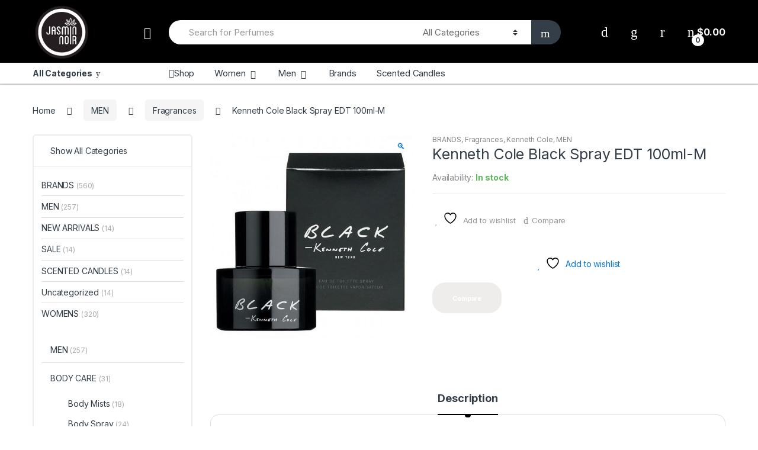

--- FILE ---
content_type: text/html; charset=UTF-8
request_url: https://jasminnoir.com.au/product/kenneth-cole-black-spray-edt-100ml-m/
body_size: 38589
content:
<!DOCTYPE html>
<html lang="en-US">
<head>
<meta charset="UTF-8">
<meta name="viewport" content="width=device-width, initial-scale=1">
<link rel="profile" href="http://gmpg.org/xfn/11">
<link rel="pingback" href="https://jasminnoir.com.au/xmlrpc.php">

				<script>document.documentElement.className = document.documentElement.className + ' yes-js js_active js'</script>
			<meta name='robots' content='index, follow, max-image-preview:large, max-snippet:-1, max-video-preview:-1' />
	<style>img:is([sizes="auto" i], [sizes^="auto," i]) { contain-intrinsic-size: 3000px 1500px }</style>
	
	<!-- This site is optimized with the Yoast SEO plugin v26.4 - https://yoast.com/wordpress/plugins/seo/ -->
	<title>Kenneth Cole Black Spray EDT 100ml-M - Jasmin Noir: Perfume and EDT online Australia | Shop Fragrances and brands</title>
	<meta name="description" content="Kenneth Cole Black Cologne by Kenneth Cole was launched in 2003. This refreshing cologne opens with notes of water mint, ginger, mandarin orange and hints" />
	<link rel="canonical" href="https://jasminnoir.com.au/product/kenneth-cole-black-spray-edt-100ml-m/" />
	<meta property="og:locale" content="en_US" />
	<meta property="og:type" content="article" />
	<meta property="og:title" content="Kenneth Cole Black Spray EDT 100ml-M - Jasmin Noir: Perfume and EDT online Australia | Shop Fragrances and brands" />
	<meta property="og:description" content="Kenneth Cole Black Cologne by Kenneth Cole was launched in 2003. This refreshing cologne opens with notes of water mint, ginger, mandarin orange and hints" />
	<meta property="og:url" content="https://jasminnoir.com.au/product/kenneth-cole-black-spray-edt-100ml-m/" />
	<meta property="og:site_name" content="Jasmin Noir: Perfume and EDT online Australia | Shop Fragrances and brands" />
	<meta property="article:publisher" content="https://www.facebook.com/Jasmin-Noir-1916115928498388/" />
	<meta property="article:modified_time" content="2019-07-02T22:49:06+00:00" />
	<meta property="og:image" content="https://jasminnoir.com.au/wp-content/uploads/2019/07/2269.jpg" />
	<meta property="og:image:width" content="600" />
	<meta property="og:image:height" content="600" />
	<meta property="og:image:type" content="image/jpeg" />
	<meta name="twitter:card" content="summary_large_image" />
	<meta name="twitter:site" content="@jasminnoir9" />
	<script type="application/ld+json" class="yoast-schema-graph">{"@context":"https://schema.org","@graph":[{"@type":"WebPage","@id":"https://jasminnoir.com.au/product/kenneth-cole-black-spray-edt-100ml-m/","url":"https://jasminnoir.com.au/product/kenneth-cole-black-spray-edt-100ml-m/","name":"Kenneth Cole Black Spray EDT 100ml-M - Jasmin Noir: Perfume and EDT online Australia | Shop Fragrances and brands","isPartOf":{"@id":"https://jasminnoir.com.au/#website"},"primaryImageOfPage":{"@id":"https://jasminnoir.com.au/product/kenneth-cole-black-spray-edt-100ml-m/#primaryimage"},"image":{"@id":"https://jasminnoir.com.au/product/kenneth-cole-black-spray-edt-100ml-m/#primaryimage"},"thumbnailUrl":"https://jasminnoir.com.au/wp-content/uploads/2019/07/2269.jpg","datePublished":"2019-07-02T22:49:05+00:00","dateModified":"2019-07-02T22:49:06+00:00","description":"Kenneth Cole Black Cologne by Kenneth Cole was launched in 2003. This refreshing cologne opens with notes of water mint, ginger, mandarin orange and hints","breadcrumb":{"@id":"https://jasminnoir.com.au/product/kenneth-cole-black-spray-edt-100ml-m/#breadcrumb"},"inLanguage":"en-US","potentialAction":[{"@type":"ReadAction","target":["https://jasminnoir.com.au/product/kenneth-cole-black-spray-edt-100ml-m/"]}]},{"@type":"ImageObject","inLanguage":"en-US","@id":"https://jasminnoir.com.au/product/kenneth-cole-black-spray-edt-100ml-m/#primaryimage","url":"https://jasminnoir.com.au/wp-content/uploads/2019/07/2269.jpg","contentUrl":"https://jasminnoir.com.au/wp-content/uploads/2019/07/2269.jpg","width":600,"height":600},{"@type":"BreadcrumbList","@id":"https://jasminnoir.com.au/product/kenneth-cole-black-spray-edt-100ml-m/#breadcrumb","itemListElement":[{"@type":"ListItem","position":1,"name":"Home","item":"https://jasminnoir.com.au/"},{"@type":"ListItem","position":2,"name":"Jasmin Noir Shop","item":"https://jasminnoir.com.au/shop/"},{"@type":"ListItem","position":3,"name":"Kenneth Cole Black Spray EDT 100ml-M"}]},{"@type":"WebSite","@id":"https://jasminnoir.com.au/#website","url":"https://jasminnoir.com.au/","name":"Jasmin Noir: Perfume and EDT online Australia | Shop Fragrances and brands","description":"Shop for perfumes online at Australian retailer Jasmin Noir. Shop from genuine designer brands including Dior, Paco Rabanne.","publisher":{"@id":"https://jasminnoir.com.au/#organization"},"potentialAction":[{"@type":"SearchAction","target":{"@type":"EntryPoint","urlTemplate":"https://jasminnoir.com.au/?s={search_term_string}"},"query-input":{"@type":"PropertyValueSpecification","valueRequired":true,"valueName":"search_term_string"}}],"inLanguage":"en-US"},{"@type":"Organization","@id":"https://jasminnoir.com.au/#organization","name":"Jasmin Noir","url":"https://jasminnoir.com.au/","logo":{"@type":"ImageObject","inLanguage":"en-US","@id":"https://jasminnoir.com.au/#/schema/logo/image/","url":"http://jasminnoir.com.au/wp-content/uploads/2019/03/logo.png","contentUrl":"http://jasminnoir.com.au/wp-content/uploads/2019/03/logo.png","width":2265,"height":642,"caption":"Jasmin Noir"},"image":{"@id":"https://jasminnoir.com.au/#/schema/logo/image/"},"sameAs":["https://www.facebook.com/Jasmin-Noir-1916115928498388/","https://x.com/jasminnoir9","https://www.instagram.com/jasminnoir.collection/","https://www.pinterest.com.au/jasminnoir2020/"]}]}</script>
	<!-- / Yoast SEO plugin. -->


<link rel='dns-prefetch' href='//static.zip.co' />
<link rel='dns-prefetch' href='//fonts.googleapis.com' />
<link rel="alternate" type="application/rss+xml" title="Jasmin Noir: Perfume and EDT online Australia | Shop Fragrances and brands &raquo; Feed" href="https://jasminnoir.com.au/feed/" />
<link rel="alternate" type="application/rss+xml" title="Jasmin Noir: Perfume and EDT online Australia | Shop Fragrances and brands &raquo; Comments Feed" href="https://jasminnoir.com.au/comments/feed/" />
<link rel="alternate" type="application/rss+xml" title="Jasmin Noir: Perfume and EDT online Australia | Shop Fragrances and brands &raquo; Kenneth Cole Black Spray EDT 100ml-M Comments Feed" href="https://jasminnoir.com.au/product/kenneth-cole-black-spray-edt-100ml-m/feed/" />
<script type="text/javascript">
/* <![CDATA[ */
window._wpemojiSettings = {"baseUrl":"https:\/\/s.w.org\/images\/core\/emoji\/16.0.1\/72x72\/","ext":".png","svgUrl":"https:\/\/s.w.org\/images\/core\/emoji\/16.0.1\/svg\/","svgExt":".svg","source":{"concatemoji":"https:\/\/jasminnoir.com.au\/wp-includes\/js\/wp-emoji-release.min.js?ver=6.8.3"}};
/*! This file is auto-generated */
!function(s,n){var o,i,e;function c(e){try{var t={supportTests:e,timestamp:(new Date).valueOf()};sessionStorage.setItem(o,JSON.stringify(t))}catch(e){}}function p(e,t,n){e.clearRect(0,0,e.canvas.width,e.canvas.height),e.fillText(t,0,0);var t=new Uint32Array(e.getImageData(0,0,e.canvas.width,e.canvas.height).data),a=(e.clearRect(0,0,e.canvas.width,e.canvas.height),e.fillText(n,0,0),new Uint32Array(e.getImageData(0,0,e.canvas.width,e.canvas.height).data));return t.every(function(e,t){return e===a[t]})}function u(e,t){e.clearRect(0,0,e.canvas.width,e.canvas.height),e.fillText(t,0,0);for(var n=e.getImageData(16,16,1,1),a=0;a<n.data.length;a++)if(0!==n.data[a])return!1;return!0}function f(e,t,n,a){switch(t){case"flag":return n(e,"\ud83c\udff3\ufe0f\u200d\u26a7\ufe0f","\ud83c\udff3\ufe0f\u200b\u26a7\ufe0f")?!1:!n(e,"\ud83c\udde8\ud83c\uddf6","\ud83c\udde8\u200b\ud83c\uddf6")&&!n(e,"\ud83c\udff4\udb40\udc67\udb40\udc62\udb40\udc65\udb40\udc6e\udb40\udc67\udb40\udc7f","\ud83c\udff4\u200b\udb40\udc67\u200b\udb40\udc62\u200b\udb40\udc65\u200b\udb40\udc6e\u200b\udb40\udc67\u200b\udb40\udc7f");case"emoji":return!a(e,"\ud83e\udedf")}return!1}function g(e,t,n,a){var r="undefined"!=typeof WorkerGlobalScope&&self instanceof WorkerGlobalScope?new OffscreenCanvas(300,150):s.createElement("canvas"),o=r.getContext("2d",{willReadFrequently:!0}),i=(o.textBaseline="top",o.font="600 32px Arial",{});return e.forEach(function(e){i[e]=t(o,e,n,a)}),i}function t(e){var t=s.createElement("script");t.src=e,t.defer=!0,s.head.appendChild(t)}"undefined"!=typeof Promise&&(o="wpEmojiSettingsSupports",i=["flag","emoji"],n.supports={everything:!0,everythingExceptFlag:!0},e=new Promise(function(e){s.addEventListener("DOMContentLoaded",e,{once:!0})}),new Promise(function(t){var n=function(){try{var e=JSON.parse(sessionStorage.getItem(o));if("object"==typeof e&&"number"==typeof e.timestamp&&(new Date).valueOf()<e.timestamp+604800&&"object"==typeof e.supportTests)return e.supportTests}catch(e){}return null}();if(!n){if("undefined"!=typeof Worker&&"undefined"!=typeof OffscreenCanvas&&"undefined"!=typeof URL&&URL.createObjectURL&&"undefined"!=typeof Blob)try{var e="postMessage("+g.toString()+"("+[JSON.stringify(i),f.toString(),p.toString(),u.toString()].join(",")+"));",a=new Blob([e],{type:"text/javascript"}),r=new Worker(URL.createObjectURL(a),{name:"wpTestEmojiSupports"});return void(r.onmessage=function(e){c(n=e.data),r.terminate(),t(n)})}catch(e){}c(n=g(i,f,p,u))}t(n)}).then(function(e){for(var t in e)n.supports[t]=e[t],n.supports.everything=n.supports.everything&&n.supports[t],"flag"!==t&&(n.supports.everythingExceptFlag=n.supports.everythingExceptFlag&&n.supports[t]);n.supports.everythingExceptFlag=n.supports.everythingExceptFlag&&!n.supports.flag,n.DOMReady=!1,n.readyCallback=function(){n.DOMReady=!0}}).then(function(){return e}).then(function(){var e;n.supports.everything||(n.readyCallback(),(e=n.source||{}).concatemoji?t(e.concatemoji):e.wpemoji&&e.twemoji&&(t(e.twemoji),t(e.wpemoji)))}))}((window,document),window._wpemojiSettings);
/* ]]> */
</script>

<style id='wp-emoji-styles-inline-css' type='text/css'>

	img.wp-smiley, img.emoji {
		display: inline !important;
		border: none !important;
		box-shadow: none !important;
		height: 1em !important;
		width: 1em !important;
		margin: 0 0.07em !important;
		vertical-align: -0.1em !important;
		background: none !important;
		padding: 0 !important;
	}
</style>
<link rel='stylesheet' id='wp-block-library-css' href='https://jasminnoir.com.au/wp-includes/css/dist/block-library/style.min.css?ver=6.8.3' type='text/css' media='all' />
<style id='classic-theme-styles-inline-css' type='text/css'>
/*! This file is auto-generated */
.wp-block-button__link{color:#fff;background-color:#32373c;border-radius:9999px;box-shadow:none;text-decoration:none;padding:calc(.667em + 2px) calc(1.333em + 2px);font-size:1.125em}.wp-block-file__button{background:#32373c;color:#fff;text-decoration:none}
</style>
<style id='global-styles-inline-css' type='text/css'>
:root{--wp--preset--aspect-ratio--square: 1;--wp--preset--aspect-ratio--4-3: 4/3;--wp--preset--aspect-ratio--3-4: 3/4;--wp--preset--aspect-ratio--3-2: 3/2;--wp--preset--aspect-ratio--2-3: 2/3;--wp--preset--aspect-ratio--16-9: 16/9;--wp--preset--aspect-ratio--9-16: 9/16;--wp--preset--color--black: #000000;--wp--preset--color--cyan-bluish-gray: #abb8c3;--wp--preset--color--white: #ffffff;--wp--preset--color--pale-pink: #f78da7;--wp--preset--color--vivid-red: #cf2e2e;--wp--preset--color--luminous-vivid-orange: #ff6900;--wp--preset--color--luminous-vivid-amber: #fcb900;--wp--preset--color--light-green-cyan: #7bdcb5;--wp--preset--color--vivid-green-cyan: #00d084;--wp--preset--color--pale-cyan-blue: #8ed1fc;--wp--preset--color--vivid-cyan-blue: #0693e3;--wp--preset--color--vivid-purple: #9b51e0;--wp--preset--gradient--vivid-cyan-blue-to-vivid-purple: linear-gradient(135deg,rgba(6,147,227,1) 0%,rgb(155,81,224) 100%);--wp--preset--gradient--light-green-cyan-to-vivid-green-cyan: linear-gradient(135deg,rgb(122,220,180) 0%,rgb(0,208,130) 100%);--wp--preset--gradient--luminous-vivid-amber-to-luminous-vivid-orange: linear-gradient(135deg,rgba(252,185,0,1) 0%,rgba(255,105,0,1) 100%);--wp--preset--gradient--luminous-vivid-orange-to-vivid-red: linear-gradient(135deg,rgba(255,105,0,1) 0%,rgb(207,46,46) 100%);--wp--preset--gradient--very-light-gray-to-cyan-bluish-gray: linear-gradient(135deg,rgb(238,238,238) 0%,rgb(169,184,195) 100%);--wp--preset--gradient--cool-to-warm-spectrum: linear-gradient(135deg,rgb(74,234,220) 0%,rgb(151,120,209) 20%,rgb(207,42,186) 40%,rgb(238,44,130) 60%,rgb(251,105,98) 80%,rgb(254,248,76) 100%);--wp--preset--gradient--blush-light-purple: linear-gradient(135deg,rgb(255,206,236) 0%,rgb(152,150,240) 100%);--wp--preset--gradient--blush-bordeaux: linear-gradient(135deg,rgb(254,205,165) 0%,rgb(254,45,45) 50%,rgb(107,0,62) 100%);--wp--preset--gradient--luminous-dusk: linear-gradient(135deg,rgb(255,203,112) 0%,rgb(199,81,192) 50%,rgb(65,88,208) 100%);--wp--preset--gradient--pale-ocean: linear-gradient(135deg,rgb(255,245,203) 0%,rgb(182,227,212) 50%,rgb(51,167,181) 100%);--wp--preset--gradient--electric-grass: linear-gradient(135deg,rgb(202,248,128) 0%,rgb(113,206,126) 100%);--wp--preset--gradient--midnight: linear-gradient(135deg,rgb(2,3,129) 0%,rgb(40,116,252) 100%);--wp--preset--font-size--small: 13px;--wp--preset--font-size--medium: 20px;--wp--preset--font-size--large: 36px;--wp--preset--font-size--x-large: 42px;--wp--preset--spacing--20: 0.44rem;--wp--preset--spacing--30: 0.67rem;--wp--preset--spacing--40: 1rem;--wp--preset--spacing--50: 1.5rem;--wp--preset--spacing--60: 2.25rem;--wp--preset--spacing--70: 3.38rem;--wp--preset--spacing--80: 5.06rem;--wp--preset--shadow--natural: 6px 6px 9px rgba(0, 0, 0, 0.2);--wp--preset--shadow--deep: 12px 12px 50px rgba(0, 0, 0, 0.4);--wp--preset--shadow--sharp: 6px 6px 0px rgba(0, 0, 0, 0.2);--wp--preset--shadow--outlined: 6px 6px 0px -3px rgba(255, 255, 255, 1), 6px 6px rgba(0, 0, 0, 1);--wp--preset--shadow--crisp: 6px 6px 0px rgba(0, 0, 0, 1);}:where(.is-layout-flex){gap: 0.5em;}:where(.is-layout-grid){gap: 0.5em;}body .is-layout-flex{display: flex;}.is-layout-flex{flex-wrap: wrap;align-items: center;}.is-layout-flex > :is(*, div){margin: 0;}body .is-layout-grid{display: grid;}.is-layout-grid > :is(*, div){margin: 0;}:where(.wp-block-columns.is-layout-flex){gap: 2em;}:where(.wp-block-columns.is-layout-grid){gap: 2em;}:where(.wp-block-post-template.is-layout-flex){gap: 1.25em;}:where(.wp-block-post-template.is-layout-grid){gap: 1.25em;}.has-black-color{color: var(--wp--preset--color--black) !important;}.has-cyan-bluish-gray-color{color: var(--wp--preset--color--cyan-bluish-gray) !important;}.has-white-color{color: var(--wp--preset--color--white) !important;}.has-pale-pink-color{color: var(--wp--preset--color--pale-pink) !important;}.has-vivid-red-color{color: var(--wp--preset--color--vivid-red) !important;}.has-luminous-vivid-orange-color{color: var(--wp--preset--color--luminous-vivid-orange) !important;}.has-luminous-vivid-amber-color{color: var(--wp--preset--color--luminous-vivid-amber) !important;}.has-light-green-cyan-color{color: var(--wp--preset--color--light-green-cyan) !important;}.has-vivid-green-cyan-color{color: var(--wp--preset--color--vivid-green-cyan) !important;}.has-pale-cyan-blue-color{color: var(--wp--preset--color--pale-cyan-blue) !important;}.has-vivid-cyan-blue-color{color: var(--wp--preset--color--vivid-cyan-blue) !important;}.has-vivid-purple-color{color: var(--wp--preset--color--vivid-purple) !important;}.has-black-background-color{background-color: var(--wp--preset--color--black) !important;}.has-cyan-bluish-gray-background-color{background-color: var(--wp--preset--color--cyan-bluish-gray) !important;}.has-white-background-color{background-color: var(--wp--preset--color--white) !important;}.has-pale-pink-background-color{background-color: var(--wp--preset--color--pale-pink) !important;}.has-vivid-red-background-color{background-color: var(--wp--preset--color--vivid-red) !important;}.has-luminous-vivid-orange-background-color{background-color: var(--wp--preset--color--luminous-vivid-orange) !important;}.has-luminous-vivid-amber-background-color{background-color: var(--wp--preset--color--luminous-vivid-amber) !important;}.has-light-green-cyan-background-color{background-color: var(--wp--preset--color--light-green-cyan) !important;}.has-vivid-green-cyan-background-color{background-color: var(--wp--preset--color--vivid-green-cyan) !important;}.has-pale-cyan-blue-background-color{background-color: var(--wp--preset--color--pale-cyan-blue) !important;}.has-vivid-cyan-blue-background-color{background-color: var(--wp--preset--color--vivid-cyan-blue) !important;}.has-vivid-purple-background-color{background-color: var(--wp--preset--color--vivid-purple) !important;}.has-black-border-color{border-color: var(--wp--preset--color--black) !important;}.has-cyan-bluish-gray-border-color{border-color: var(--wp--preset--color--cyan-bluish-gray) !important;}.has-white-border-color{border-color: var(--wp--preset--color--white) !important;}.has-pale-pink-border-color{border-color: var(--wp--preset--color--pale-pink) !important;}.has-vivid-red-border-color{border-color: var(--wp--preset--color--vivid-red) !important;}.has-luminous-vivid-orange-border-color{border-color: var(--wp--preset--color--luminous-vivid-orange) !important;}.has-luminous-vivid-amber-border-color{border-color: var(--wp--preset--color--luminous-vivid-amber) !important;}.has-light-green-cyan-border-color{border-color: var(--wp--preset--color--light-green-cyan) !important;}.has-vivid-green-cyan-border-color{border-color: var(--wp--preset--color--vivid-green-cyan) !important;}.has-pale-cyan-blue-border-color{border-color: var(--wp--preset--color--pale-cyan-blue) !important;}.has-vivid-cyan-blue-border-color{border-color: var(--wp--preset--color--vivid-cyan-blue) !important;}.has-vivid-purple-border-color{border-color: var(--wp--preset--color--vivid-purple) !important;}.has-vivid-cyan-blue-to-vivid-purple-gradient-background{background: var(--wp--preset--gradient--vivid-cyan-blue-to-vivid-purple) !important;}.has-light-green-cyan-to-vivid-green-cyan-gradient-background{background: var(--wp--preset--gradient--light-green-cyan-to-vivid-green-cyan) !important;}.has-luminous-vivid-amber-to-luminous-vivid-orange-gradient-background{background: var(--wp--preset--gradient--luminous-vivid-amber-to-luminous-vivid-orange) !important;}.has-luminous-vivid-orange-to-vivid-red-gradient-background{background: var(--wp--preset--gradient--luminous-vivid-orange-to-vivid-red) !important;}.has-very-light-gray-to-cyan-bluish-gray-gradient-background{background: var(--wp--preset--gradient--very-light-gray-to-cyan-bluish-gray) !important;}.has-cool-to-warm-spectrum-gradient-background{background: var(--wp--preset--gradient--cool-to-warm-spectrum) !important;}.has-blush-light-purple-gradient-background{background: var(--wp--preset--gradient--blush-light-purple) !important;}.has-blush-bordeaux-gradient-background{background: var(--wp--preset--gradient--blush-bordeaux) !important;}.has-luminous-dusk-gradient-background{background: var(--wp--preset--gradient--luminous-dusk) !important;}.has-pale-ocean-gradient-background{background: var(--wp--preset--gradient--pale-ocean) !important;}.has-electric-grass-gradient-background{background: var(--wp--preset--gradient--electric-grass) !important;}.has-midnight-gradient-background{background: var(--wp--preset--gradient--midnight) !important;}.has-small-font-size{font-size: var(--wp--preset--font-size--small) !important;}.has-medium-font-size{font-size: var(--wp--preset--font-size--medium) !important;}.has-large-font-size{font-size: var(--wp--preset--font-size--large) !important;}.has-x-large-font-size{font-size: var(--wp--preset--font-size--x-large) !important;}
:where(.wp-block-post-template.is-layout-flex){gap: 1.25em;}:where(.wp-block-post-template.is-layout-grid){gap: 1.25em;}
:where(.wp-block-columns.is-layout-flex){gap: 2em;}:where(.wp-block-columns.is-layout-grid){gap: 2em;}
:root :where(.wp-block-pullquote){font-size: 1.5em;line-height: 1.6;}
</style>
<link rel='stylesheet' id='mas-wc-brands-style-css' href='https://jasminnoir.com.au/wp-content/plugins/mas-woocommerce-brands/assets/css/style.css?ver=1.1.0' type='text/css' media='all' />
<link rel='stylesheet' id='rs-plugin-settings-css' href='https://jasminnoir.com.au/wp-content/plugins/revslider/public/assets/css/rs6.css?ver=6.3.6' type='text/css' media='all' />
<style id='rs-plugin-settings-inline-css' type='text/css'>
#rs-demo-id {}
</style>
<link rel='stylesheet' id='photoswipe-css' href='https://jasminnoir.com.au/wp-content/plugins/woocommerce/assets/css/photoswipe/photoswipe.min.css?ver=10.3.7' type='text/css' media='all' />
<link rel='stylesheet' id='photoswipe-default-skin-css' href='https://jasminnoir.com.au/wp-content/plugins/woocommerce/assets/css/photoswipe/default-skin/default-skin.min.css?ver=10.3.7' type='text/css' media='all' />
<style id='woocommerce-inline-inline-css' type='text/css'>
.woocommerce form .form-row .required { visibility: visible; }
</style>
<link rel='stylesheet' id='wc-zipmoney-style-css' href='https://jasminnoir.com.au/wp-content/plugins/zipmoney-payments-woocommerce/assets/css/woocommerce-zipmoney-payment-front.css?ver=1.2' type='text/css' media='all' />
<link rel='stylesheet' id='brands-styles-css' href='https://jasminnoir.com.au/wp-content/plugins/woocommerce/assets/css/brands.css?ver=10.3.7' type='text/css' media='all' />
<link rel='stylesheet' id='electro-fonts-css' href='https://fonts.googleapis.com/css2?family=Inter:wght@300;400;600;700&#038;display=swap' type='text/css' media='all' />
<link rel='stylesheet' id='bootstrap-css' href='https://jasminnoir.com.au/wp-content/themes/electro/assets/css/bootstrap.min.css?ver=2.7.1' type='text/css' media='all' />
<link rel='stylesheet' id='font-electro-css' href='https://jasminnoir.com.au/wp-content/themes/electro/assets/css/font-electro.css?ver=2.7.1' type='text/css' media='all' />
<link rel='stylesheet' id='fontawesome-css' href='https://jasminnoir.com.au/wp-content/themes/electro/assets/vendor/fontawesome/css/all.min.css?ver=2.7.1' type='text/css' media='all' />
<link rel='stylesheet' id='animate-css-css' href='https://jasminnoir.com.au/wp-content/themes/electro/assets/vendor/animate.css/animate.min.css?ver=2.7.1' type='text/css' media='all' />
<link rel='stylesheet' id='jquery-mCustomScrollbar-css' href='https://jasminnoir.com.au/wp-content/themes/electro/assets/vendor/malihu-custom-scrollbar-plugin/jquery.mCustomScrollbar.css?ver=2.7.1' type='text/css' media='all' />
<link rel='stylesheet' id='electro-style-css' href='https://jasminnoir.com.au/wp-content/themes/electro/style.min.css?ver=2.7.1' type='text/css' media='all' />
<link rel='stylesheet' id='electro-style-v2-css' href='https://jasminnoir.com.au/wp-content/themes/electro/assets/css/v2.min.css?ver=2.7.1' type='text/css' media='all' />
<link rel='stylesheet' id='electro-color-css' href='https://jasminnoir.com.au/wp-content/themes/electro/assets/css/colors/black.min.css?ver=2.7.1' type='text/css' media='all' />
<link rel='stylesheet' id='jquery-fixedheadertable-style-css' href='https://jasminnoir.com.au/wp-content/plugins/yith-woocommerce-compare/assets/css/jquery.dataTables.css?ver=1.10.18' type='text/css' media='all' />
<link rel='stylesheet' id='yith_woocompare_page-css' href='https://jasminnoir.com.au/wp-content/plugins/yith-woocommerce-compare/assets/css/compare.css?ver=3.5.0' type='text/css' media='all' />
<link rel='stylesheet' id='yith-woocompare-widget-css' href='https://jasminnoir.com.au/wp-content/plugins/yith-woocommerce-compare/assets/css/widget.css?ver=3.5.0' type='text/css' media='all' />
<script type="text/javascript" src="https://jasminnoir.com.au/wp-includes/js/jquery/jquery.min.js?ver=3.7.1" id="jquery-core-js"></script>
<script type="text/javascript" src="https://jasminnoir.com.au/wp-includes/js/jquery/jquery-migrate.min.js?ver=3.4.1" id="jquery-migrate-js"></script>
<script type="text/javascript" src="https://jasminnoir.com.au/wp-content/plugins/revslider/public/assets/js/rbtools.min.js?ver=6.3.6" id="tp-tools-js"></script>
<script type="text/javascript" src="https://jasminnoir.com.au/wp-content/plugins/revslider/public/assets/js/rs6.min.js?ver=6.3.6" id="revmin-js"></script>
<script type="text/javascript" src="https://jasminnoir.com.au/wp-content/plugins/woocommerce/assets/js/jquery-blockui/jquery.blockUI.min.js?ver=2.7.0-wc.10.3.7" id="wc-jquery-blockui-js" defer="defer" data-wp-strategy="defer"></script>
<script type="text/javascript" id="wc-add-to-cart-js-extra">
/* <![CDATA[ */
var wc_add_to_cart_params = {"ajax_url":"\/wp-admin\/admin-ajax.php","wc_ajax_url":"\/?wc-ajax=%%endpoint%%","i18n_view_cart":"View cart","cart_url":"https:\/\/jasminnoir.com.au\/cart\/","is_cart":"","cart_redirect_after_add":"no"};
/* ]]> */
</script>
<script type="text/javascript" src="https://jasminnoir.com.au/wp-content/plugins/woocommerce/assets/js/frontend/add-to-cart.min.js?ver=10.3.7" id="wc-add-to-cart-js" defer="defer" data-wp-strategy="defer"></script>
<script type="text/javascript" src="https://jasminnoir.com.au/wp-content/plugins/woocommerce/assets/js/zoom/jquery.zoom.min.js?ver=1.7.21-wc.10.3.7" id="wc-zoom-js" defer="defer" data-wp-strategy="defer"></script>
<script type="text/javascript" src="https://jasminnoir.com.au/wp-content/plugins/woocommerce/assets/js/flexslider/jquery.flexslider.min.js?ver=2.7.2-wc.10.3.7" id="wc-flexslider-js" defer="defer" data-wp-strategy="defer"></script>
<script type="text/javascript" src="https://jasminnoir.com.au/wp-content/plugins/woocommerce/assets/js/photoswipe/photoswipe.min.js?ver=4.1.1-wc.10.3.7" id="wc-photoswipe-js" defer="defer" data-wp-strategy="defer"></script>
<script type="text/javascript" src="https://jasminnoir.com.au/wp-content/plugins/woocommerce/assets/js/photoswipe/photoswipe-ui-default.min.js?ver=4.1.1-wc.10.3.7" id="wc-photoswipe-ui-default-js" defer="defer" data-wp-strategy="defer"></script>
<script type="text/javascript" id="wc-single-product-js-extra">
/* <![CDATA[ */
var wc_single_product_params = {"i18n_required_rating_text":"Please select a rating","i18n_rating_options":["1 of 5 stars","2 of 5 stars","3 of 5 stars","4 of 5 stars","5 of 5 stars"],"i18n_product_gallery_trigger_text":"View full-screen image gallery","review_rating_required":"yes","flexslider":{"rtl":false,"animation":"slide","smoothHeight":true,"directionNav":false,"controlNav":"thumbnails","slideshow":false,"animationSpeed":500,"animationLoop":false,"allowOneSlide":false},"zoom_enabled":"1","zoom_options":[],"photoswipe_enabled":"1","photoswipe_options":{"shareEl":false,"closeOnScroll":false,"history":false,"hideAnimationDuration":0,"showAnimationDuration":0},"flexslider_enabled":"1"};
/* ]]> */
</script>
<script type="text/javascript" src="https://jasminnoir.com.au/wp-content/plugins/woocommerce/assets/js/frontend/single-product.min.js?ver=10.3.7" id="wc-single-product-js" defer="defer" data-wp-strategy="defer"></script>
<script type="text/javascript" src="https://jasminnoir.com.au/wp-content/plugins/woocommerce/assets/js/js-cookie/js.cookie.min.js?ver=2.1.4-wc.10.3.7" id="wc-js-cookie-js" defer="defer" data-wp-strategy="defer"></script>
<script type="text/javascript" id="woocommerce-js-extra">
/* <![CDATA[ */
var woocommerce_params = {"ajax_url":"\/wp-admin\/admin-ajax.php","wc_ajax_url":"\/?wc-ajax=%%endpoint%%","i18n_password_show":"Show password","i18n_password_hide":"Hide password"};
/* ]]> */
</script>
<script type="text/javascript" src="https://jasminnoir.com.au/wp-content/plugins/woocommerce/assets/js/frontend/woocommerce.min.js?ver=10.3.7" id="woocommerce-js" defer="defer" data-wp-strategy="defer"></script>
<script type="text/javascript" async src="https://static.zip.co/lib/js/zm-widget-js/dist/zip-widget.min.js?ver=1"></script><script type="text/javascript" id="WCPAY_ASSETS-js-extra">
/* <![CDATA[ */
var wcpayAssets = {"url":"https:\/\/jasminnoir.com.au\/wp-content\/plugins\/woocommerce-payments\/dist\/"};
/* ]]> */
</script>
<link rel="https://api.w.org/" href="https://jasminnoir.com.au/wp-json/" /><link rel="alternate" title="JSON" type="application/json" href="https://jasminnoir.com.au/wp-json/wp/v2/product/4021" /><link rel="EditURI" type="application/rsd+xml" title="RSD" href="https://jasminnoir.com.au/xmlrpc.php?rsd" />
<meta name="generator" content="WordPress 6.8.3" />
<meta name="generator" content="WooCommerce 10.3.7" />
<link rel='shortlink' href='https://jasminnoir.com.au/?p=4021' />
<link rel="alternate" title="oEmbed (JSON)" type="application/json+oembed" href="https://jasminnoir.com.au/wp-json/oembed/1.0/embed?url=https%3A%2F%2Fjasminnoir.com.au%2Fproduct%2Fkenneth-cole-black-spray-edt-100ml-m%2F" />
<link rel="alternate" title="oEmbed (XML)" type="text/xml+oembed" href="https://jasminnoir.com.au/wp-json/oembed/1.0/embed?url=https%3A%2F%2Fjasminnoir.com.au%2Fproduct%2Fkenneth-cole-black-spray-edt-100ml-m%2F&#038;format=xml" />
<meta name="generator" content="Redux 4.5.8" />	<noscript><style>.woocommerce-product-gallery{ opacity: 1 !important; }</style></noscript>
	<meta name="generator" content="Elementor 3.33.2; features: additional_custom_breakpoints; settings: css_print_method-external, google_font-enabled, font_display-auto">
			<style>
				.e-con.e-parent:nth-of-type(n+4):not(.e-lazyloaded):not(.e-no-lazyload),
				.e-con.e-parent:nth-of-type(n+4):not(.e-lazyloaded):not(.e-no-lazyload) * {
					background-image: none !important;
				}
				@media screen and (max-height: 1024px) {
					.e-con.e-parent:nth-of-type(n+3):not(.e-lazyloaded):not(.e-no-lazyload),
					.e-con.e-parent:nth-of-type(n+3):not(.e-lazyloaded):not(.e-no-lazyload) * {
						background-image: none !important;
					}
				}
				@media screen and (max-height: 640px) {
					.e-con.e-parent:nth-of-type(n+2):not(.e-lazyloaded):not(.e-no-lazyload),
					.e-con.e-parent:nth-of-type(n+2):not(.e-lazyloaded):not(.e-no-lazyload) * {
						background-image: none !important;
					}
				}
			</style>
			<meta name="generator" content="Powered by Slider Revolution 6.3.6 - responsive, Mobile-Friendly Slider Plugin for WordPress with comfortable drag and drop interface." />
<link rel="icon" href="https://jasminnoir.com.au/wp-content/uploads/2021/01/cropped-logo1-Copy-32x32.png" sizes="32x32" />
<link rel="icon" href="https://jasminnoir.com.au/wp-content/uploads/2021/01/cropped-logo1-Copy-192x192.png" sizes="192x192" />
<link rel="apple-touch-icon" href="https://jasminnoir.com.au/wp-content/uploads/2021/01/cropped-logo1-Copy-180x180.png" />
<meta name="msapplication-TileImage" content="https://jasminnoir.com.au/wp-content/uploads/2021/01/cropped-logo1-Copy-270x270.png" />
<script type="text/javascript">function setREVStartSize(e){
			//window.requestAnimationFrame(function() {				 
				window.RSIW = window.RSIW===undefined ? window.innerWidth : window.RSIW;	
				window.RSIH = window.RSIH===undefined ? window.innerHeight : window.RSIH;	
				try {								
					var pw = document.getElementById(e.c).parentNode.offsetWidth,
						newh;
					pw = pw===0 || isNaN(pw) ? window.RSIW : pw;
					e.tabw = e.tabw===undefined ? 0 : parseInt(e.tabw);
					e.thumbw = e.thumbw===undefined ? 0 : parseInt(e.thumbw);
					e.tabh = e.tabh===undefined ? 0 : parseInt(e.tabh);
					e.thumbh = e.thumbh===undefined ? 0 : parseInt(e.thumbh);
					e.tabhide = e.tabhide===undefined ? 0 : parseInt(e.tabhide);
					e.thumbhide = e.thumbhide===undefined ? 0 : parseInt(e.thumbhide);
					e.mh = e.mh===undefined || e.mh=="" || e.mh==="auto" ? 0 : parseInt(e.mh,0);		
					if(e.layout==="fullscreen" || e.l==="fullscreen") 						
						newh = Math.max(e.mh,window.RSIH);					
					else{					
						e.gw = Array.isArray(e.gw) ? e.gw : [e.gw];
						for (var i in e.rl) if (e.gw[i]===undefined || e.gw[i]===0) e.gw[i] = e.gw[i-1];					
						e.gh = e.el===undefined || e.el==="" || (Array.isArray(e.el) && e.el.length==0)? e.gh : e.el;
						e.gh = Array.isArray(e.gh) ? e.gh : [e.gh];
						for (var i in e.rl) if (e.gh[i]===undefined || e.gh[i]===0) e.gh[i] = e.gh[i-1];
											
						var nl = new Array(e.rl.length),
							ix = 0,						
							sl;					
						e.tabw = e.tabhide>=pw ? 0 : e.tabw;
						e.thumbw = e.thumbhide>=pw ? 0 : e.thumbw;
						e.tabh = e.tabhide>=pw ? 0 : e.tabh;
						e.thumbh = e.thumbhide>=pw ? 0 : e.thumbh;					
						for (var i in e.rl) nl[i] = e.rl[i]<window.RSIW ? 0 : e.rl[i];
						sl = nl[0];									
						for (var i in nl) if (sl>nl[i] && nl[i]>0) { sl = nl[i]; ix=i;}															
						var m = pw>(e.gw[ix]+e.tabw+e.thumbw) ? 1 : (pw-(e.tabw+e.thumbw)) / (e.gw[ix]);					
						newh =  (e.gh[ix] * m) + (e.tabh + e.thumbh);
					}				
					if(window.rs_init_css===undefined) window.rs_init_css = document.head.appendChild(document.createElement("style"));					
					document.getElementById(e.c).height = newh+"px";
					window.rs_init_css.innerHTML += "#"+e.c+"_wrapper { height: "+newh+"px }";				
				} catch(e){
					console.log("Failure at Presize of Slider:" + e)
				}					   
			//});
		  };</script>
		<style type="text/css" id="wp-custom-css">
			.dropdown-menu {margin-top: -8px !important;}

.header-v5 .secondary-nav {
    font-size: 15px;
    line-height: 35px;
}
.header-site-branding{width:50%;}
.yith-wcwl-icon {display:none !important;}
.page-id-2017 .site-content-inner {
   display: inherit;
    margin-right: 0px;
    margin-left: 0px;
}
.page-id-2018 .site-content-inner {
   display: inherit;
    margin-right: 0px;
    margin-left: 0px;
}
.handheld-header-v2 .header-logo img, .mobile-header-v1 .header-logo img, .mobile-header-v2-inner .header-logo img {
    max-width: 50px;
    height: 100%;
}		</style>
		</head>

<body class="wp-singular product-template-default single single-product postid-4021 wp-custom-logo wp-theme-electro theme-electro woocommerce woocommerce-page woocommerce-no-js left-sidebar normal electro-compact elementor-default elementor-kit-6680">
	<div class="off-canvas-wrapper">
<div id="page" class="hfeed site">
	        <a class="skip-link screen-reader-text" href="#site-navigation">Skip to navigation</a>
        <a class="skip-link screen-reader-text" href="#content">Skip to content</a>
        
	
	<header id="masthead" class="site-header header-v5">
		<div class="stick-this">
			<div class="container hidden-lg-down">
				<div class="masthead"><div class="header-logo-area">			<div class="header-site-branding">
				<a href="https://jasminnoir.com.au/" class="header-logo-link">
					<img fetchpriority="high" fetchpriority="high" src="https://jasminnoir.com.au/wp-content/uploads/2021/01/logo1-Copy.png" alt="Jasmin Noir: Perfume and EDT online Australia | Shop Fragrances and brands" class="img-header-logo" width="271" height="247" />
				</a>
			</div>
			        <div class="off-canvas-navigation-wrapper ">
            <div class="off-canvas-navbar-toggle-buttons clearfix">
                <button class="navbar-toggler navbar-toggle-hamburger " type="button">
                    <i class="ec ec-menu"></i>
                </button>
                <button class="navbar-toggler navbar-toggle-close " type="button">
                    <i class="ec ec-close-remove"></i>
                </button>
            </div>

            <div class="off-canvas-navigation" id="default-oc-header">
                <ul id="menu-navigation-bar" class="nav nav-inline yamm"><li id="menu-item-6961" class="menu-item menu-item-type-post_type menu-item-object-page current_page_parent menu-item-6961"><a title="Shop" href="https://jasminnoir.com.au/shop/"><i class="fa fa-opencart"></i>Shop</a></li>
<li id="menu-item-2025" class="menu-item menu-item-type-taxonomy menu-item-object-product_cat menu-item-has-children menu-item-2025 dropdown"><a title="Women" href="https://jasminnoir.com.au/product-category/womens/" data-toggle="dropdown" class="dropdown-toggle" aria-haspopup="true">Women</a>
<ul role="menu" class=" dropdown-menu">
	<li id="menu-item-2026" class="menu-item menu-item-type-taxonomy menu-item-object-product_cat menu-item-has-children menu-item-2026 dropdown-submenu"><a title="Fragrances" href="https://jasminnoir.com.au/product-category/womens/fragrances/">Fragrances</a>
	<ul role="menu" class=" dropdown-menu">
		<li id="menu-item-2036" class="menu-item menu-item-type-taxonomy menu-item-object-product_cat menu-item-2036"><a title="Gift Sets" href="https://jasminnoir.com.au/product-category/womens/gift-sets/">Gift Sets</a></li>
		<li id="menu-item-2027" class="menu-item menu-item-type-taxonomy menu-item-object-product_cat menu-item-2027"><a title="Tester Fragrances" href="https://jasminnoir.com.au/product-category/womens/tester-frangrances/">Tester Fragrances</a></li>
		<li id="menu-item-2028" class="menu-item menu-item-type-taxonomy menu-item-object-product_cat menu-item-2028"><a title="Travel Fragrances" href="https://jasminnoir.com.au/product-category/womens/travel-fragrances/">Travel Fragrances</a></li>
	</ul>
</li>
	<li id="menu-item-2131" class="menu-item menu-item-type-taxonomy menu-item-object-product_cat menu-item-has-children menu-item-2131 dropdown-submenu"><a title="Organic Fragrances" href="https://jasminnoir.com.au/product-category/womens/organic-frangrances/">Organic Fragrances</a>
	<ul role="menu" class=" dropdown-menu">
		<li id="menu-item-2130" class="menu-item menu-item-type-taxonomy menu-item-object-product_cat menu-item-2130"><a title="Perfume Oils" href="https://jasminnoir.com.au/product-category/womens/organic-frangrances/perfume-oils/">Perfume Oils</a></li>
	</ul>
</li>
	<li id="menu-item-2031" class="menu-item menu-item-type-taxonomy menu-item-object-product_cat menu-item-has-children menu-item-2031 dropdown-submenu"><a title="BODY CARE" href="https://jasminnoir.com.au/product-category/womens/body-care/">BODY CARE</a>
	<ul role="menu" class=" dropdown-menu">
		<li id="menu-item-2032" class="menu-item menu-item-type-taxonomy menu-item-object-product_cat menu-item-2032"><a title="Body Mist" href="https://jasminnoir.com.au/product-category/womens/body-care/body-mists/">Body Mist</a></li>
		<li id="menu-item-2033" class="menu-item menu-item-type-taxonomy menu-item-object-product_cat menu-item-2033"><a title="Body Spray" href="https://jasminnoir.com.au/product-category/womens/body-care/body-spray/">Body Spray</a></li>
		<li id="menu-item-2034" class="menu-item menu-item-type-taxonomy menu-item-object-product_cat menu-item-2034"><a title="Carrot Sun Cream" href="https://jasminnoir.com.au/product-category/womens/body-care/carrot-sun-cream/">Carrot Sun Cream</a></li>
	</ul>
</li>
	<li id="menu-item-2037" class="menu-item menu-item-type-taxonomy menu-item-object-product_cat menu-item-has-children menu-item-2037 dropdown-submenu"><a title="HAIR CARE" href="https://jasminnoir.com.au/product-category/womens/hair-care/">HAIR CARE</a>
	<ul role="menu" class=" dropdown-menu">
		<li id="menu-item-2039" class="menu-item menu-item-type-taxonomy menu-item-object-product_cat menu-item-2039"><a title="Shampoo" href="https://jasminnoir.com.au/product-category/womens/hair-care/shampoo/">Shampoo</a></li>
		<li id="menu-item-2038" class="menu-item menu-item-type-taxonomy menu-item-object-product_cat menu-item-2038"><a title="Conditioner" href="https://jasminnoir.com.au/product-category/womens/hair-care/conditioner/">Conditioner</a></li>
		<li id="menu-item-2040" class="menu-item menu-item-type-taxonomy menu-item-object-product_cat menu-item-2040"><a title="Treatment" href="https://jasminnoir.com.au/product-category/womens/hair-care/treatment/">Treatment</a></li>
	</ul>
</li>
	<li id="menu-item-2041" class="menu-item menu-item-type-taxonomy menu-item-object-product_cat menu-item-2041"><a title="COSMETICS" href="https://jasminnoir.com.au/product-category/womens/cosmetics/">COSMETICS</a></li>
</ul>
</li>
<li id="menu-item-2042" class="menu-item menu-item-type-taxonomy menu-item-object-product_cat current-product-ancestor current-menu-parent current-product-parent menu-item-has-children menu-item-2042 dropdown"><a title="Men" href="https://jasminnoir.com.au/product-category/men/" data-toggle="dropdown" class="dropdown-toggle" aria-haspopup="true">Men</a>
<ul role="menu" class=" dropdown-menu">
	<li id="menu-item-2043" class="menu-item menu-item-type-taxonomy menu-item-object-product_cat current-product-ancestor current-menu-parent current-product-parent menu-item-has-children menu-item-2043 dropdown-submenu"><a title="Fragrances" href="https://jasminnoir.com.au/product-category/men/fragrances-men/">Fragrances</a>
	<ul role="menu" class=" dropdown-menu">
		<li id="menu-item-2044" class="menu-item menu-item-type-taxonomy menu-item-object-product_cat menu-item-2044"><a title="Gift Sets" href="https://jasminnoir.com.au/product-category/men/gift-sets-men/">Gift Sets</a></li>
		<li id="menu-item-2047" class="menu-item menu-item-type-taxonomy menu-item-object-product_cat menu-item-2047"><a title="Tester Fragrances" href="https://jasminnoir.com.au/product-category/men/tester-fragrances/">Tester Fragrances</a></li>
		<li id="menu-item-2048" class="menu-item menu-item-type-taxonomy menu-item-object-product_cat menu-item-2048"><a title="Travel Fragrances" href="https://jasminnoir.com.au/product-category/men/travel-fragrances-men/">Travel Fragrances</a></li>
	</ul>
</li>
	<li id="menu-item-2045" class="menu-item menu-item-type-taxonomy menu-item-object-product_cat menu-item-has-children menu-item-2045 dropdown-submenu"><a title="ORGANIC FRAGRANCES" href="https://jasminnoir.com.au/product-category/men/organic-fragrances-men/">ORGANIC FRAGRANCES</a>
	<ul role="menu" class=" dropdown-menu">
		<li id="menu-item-2046" class="menu-item menu-item-type-taxonomy menu-item-object-product_cat menu-item-2046"><a title="Perfume Oils" href="https://jasminnoir.com.au/product-category/men/organic-fragrances-men/perfume-oils-organic-frangrances-men/">Perfume Oils</a></li>
	</ul>
</li>
	<li id="menu-item-2049" class="menu-item menu-item-type-taxonomy menu-item-object-product_cat menu-item-has-children menu-item-2049 dropdown-submenu"><a title="BODY CARE" href="https://jasminnoir.com.au/product-category/men/body-care-men/">BODY CARE</a>
	<ul role="menu" class=" dropdown-menu">
		<li id="menu-item-2051" class="menu-item menu-item-type-taxonomy menu-item-object-product_cat menu-item-2051"><a title="Body Spray" href="https://jasminnoir.com.au/product-category/men/body-care-men/body-spray-body-care-men/">Body Spray</a></li>
		<li id="menu-item-2050" class="menu-item menu-item-type-taxonomy menu-item-object-product_cat menu-item-2050"><a title="Body Mists" href="https://jasminnoir.com.au/product-category/men/body-care-men/body-mists-body-care-men/">Body Mists</a></li>
		<li id="menu-item-2052" class="menu-item menu-item-type-taxonomy menu-item-object-product_cat menu-item-2052"><a title="Carrot Sun Cream" href="https://jasminnoir.com.au/product-category/men/body-care-men/carrot-sun-cream-body-care-men/">Carrot Sun Cream</a></li>
	</ul>
</li>
</ul>
</li>
<li id="menu-item-2129" class="menu-item menu-item-type-post_type menu-item-object-page menu-item-2129"><a title="Brands" href="https://jasminnoir.com.au/brands/">Brands</a></li>
<li id="menu-item-2112" class="menu-item menu-item-type-post_type menu-item-object-page menu-item-2112"><a title="Scented Candles" href="https://jasminnoir.com.au/scented-candles/">Scented Candles</a></li>
</ul>            </div>
        </div>
        </div>
<form class="navbar-search" method="get" action="https://jasminnoir.com.au/" autocomplete="off">
	<label class="sr-only screen-reader-text" for="search">Search for:</label>
	<div class="input-group">
    	<div class="input-search-field">
    		<input type="text" id="search" class="form-control search-field product-search-field" dir="ltr" value="" name="s" placeholder="Search for Perfumes" autocomplete="off" />
    	</div>
    			<div class="input-group-addon search-categories">
			<select  name='product_cat' id='electro_header_search_categories_dropdown' class='postform resizeselect'>
	<option value='0' selected='selected'>All Categories</option>
	<option class="level-0" value="uncategorized">Uncategorized</option>
	<option class="level-0" value="womens">WOMENS</option>
	<option class="level-0" value="brands">BRANDS</option>
	<option class="level-0" value="men">MEN</option>
	<option class="level-0" value="scented-candles">SCENTED CANDLES</option>
	<option class="level-0" value="sale">SALE</option>
	<option class="level-0" value="new-arrivals">NEW ARRIVALS</option>
</select>
		</div>
				<div class="input-group-btn">
			<input type="hidden" id="search-param" name="post_type" value="product" />
			<button type="submit" class="btn btn-secondary"><i class="ec ec-search"></i></button>
		</div>
	</div>
	</form>
<div class="header-icons"><div class="header-icon" data-toggle="tooltip" data-placement="bottom" data-title="Compare">
            <a href="https://jasminnoir.com.au/compare/">
                <i class="ec ec-compare"></i>
                            </a>
        </div><div class="header-icon" data-toggle="tooltip" data-placement="bottom" data-title="Wishlist">
        <a href="https://jasminnoir.com.au/wishlist/">
            <i class="ec ec-favorites"></i>
                    </a>
    </div><div class="header-icon dropdown animate-dropdown" data-toggle="tooltip" data-placement="bottom" data-title="My Account">
            <a href="https://jasminnoir.com.au/my-account/" data-toggle="dropdown"><i class="ec ec-user"></i></a>
            <ul class="dropdown-menu dropdown-menu-user-account">
                                <li>
                                        <div class="register-sign-in-dropdown-inner">
                        <div class="sign-in">
                            <p>Returning Customer ?</p>
                            <div class="sign-in-action"><a href="https://jasminnoir.com.au/my-account/" class="sign-in-button">Sign in</a></div>
                        </div>
                        <div class="register">
                            <p>Don&#039;t have an account ?</p>
                            <div class="register-action"><a href="https://jasminnoir.com.au/my-account/">Register</a></div>
                        </div>
                    </div>
                                    </li>
                            </ul>
        </div><div class="header-icon header-icon__cart animate-dropdown dropdown"data-toggle="tooltip" data-placement="bottom" data-title="Cart">
            <a href="https://jasminnoir.com.au/cart/" data-toggle="dropdown">
                <i class="ec ec-shopping-bag"></i>
                <span class="cart-items-count count header-icon-counter">0</span>
                <span class="cart-items-total-price total-price"><span class="woocommerce-Price-amount amount"><bdi><span class="woocommerce-Price-currencySymbol">&#36;</span>0.00</bdi></span></span>
            </a>
                                <ul class="dropdown-menu dropdown-menu-mini-cart">
                        <li>
                            <div class="widget_shopping_cart_content">
                              

	<p class="woocommerce-mini-cart__empty-message">No products in the cart.</p>


                            </div>
                        </li>
                    </ul>        </div></div><!-- /.header-icons --></div><div class="electro-navigation-v5">
            <div class="container">
                <div class="electro-navigation">
                    <div class="departments-menu-v2">
            <div class="dropdown ">
                <a href="#" class="departments-menu-v2-title" data-toggle="dropdown">
                    <span>All Categories<i class="departments-menu-v2-icon ec ec-arrow-down-search"></i></span>
                </a>
                <ul id="menu-categories" class="dropdown-menu yamm"><li id="menu-item-6986" class="menu-item menu-item-type-taxonomy menu-item-object-product_cat current-product-ancestor current-menu-parent current-product-parent menu-item-6986"><a title="BRANDS" href="https://jasminnoir.com.au/product-category/brands/">BRANDS</a></li>
<li id="menu-item-6987" class="menu-item menu-item-type-taxonomy menu-item-object-product_cat menu-item-6987"><a title="WOMENS" href="https://jasminnoir.com.au/product-category/womens/">WOMENS</a></li>
<li id="menu-item-6988" class="menu-item menu-item-type-taxonomy menu-item-object-product_cat current-product-ancestor current-menu-parent current-product-parent menu-item-6988"><a title="MEN" href="https://jasminnoir.com.au/product-category/men/">MEN</a></li>
</ul>            </div>
        </div>        <div class="secondary-nav-menu electro-animate-dropdown">
        <ul id="menu-navigation-bar-1" class="secondary-nav yamm"><li id="menu-item-6961" class="menu-item menu-item-type-post_type menu-item-object-page current_page_parent menu-item-6961"><a title="Shop" href="https://jasminnoir.com.au/shop/"><i class="fa fa-opencart"></i>Shop</a></li>
<li id="menu-item-2025" class="menu-item menu-item-type-taxonomy menu-item-object-product_cat menu-item-has-children menu-item-2025 dropdown"><a title="Women" href="https://jasminnoir.com.au/product-category/womens/" class="dropdown-toggle" aria-haspopup="true" data-hover="dropdown">Women</a>
<ul role="menu" class=" dropdown-menu">
	<li id="menu-item-2026" class="menu-item menu-item-type-taxonomy menu-item-object-product_cat menu-item-has-children menu-item-2026 dropdown-submenu"><a title="Fragrances" href="https://jasminnoir.com.au/product-category/womens/fragrances/">Fragrances</a>
	<ul role="menu" class=" dropdown-menu">
		<li id="menu-item-2036" class="menu-item menu-item-type-taxonomy menu-item-object-product_cat menu-item-2036"><a title="Gift Sets" href="https://jasminnoir.com.au/product-category/womens/gift-sets/">Gift Sets</a></li>
		<li id="menu-item-2027" class="menu-item menu-item-type-taxonomy menu-item-object-product_cat menu-item-2027"><a title="Tester Fragrances" href="https://jasminnoir.com.au/product-category/womens/tester-frangrances/">Tester Fragrances</a></li>
		<li id="menu-item-2028" class="menu-item menu-item-type-taxonomy menu-item-object-product_cat menu-item-2028"><a title="Travel Fragrances" href="https://jasminnoir.com.au/product-category/womens/travel-fragrances/">Travel Fragrances</a></li>
	</ul>
</li>
	<li id="menu-item-2131" class="menu-item menu-item-type-taxonomy menu-item-object-product_cat menu-item-has-children menu-item-2131 dropdown-submenu"><a title="Organic Fragrances" href="https://jasminnoir.com.au/product-category/womens/organic-frangrances/">Organic Fragrances</a>
	<ul role="menu" class=" dropdown-menu">
		<li id="menu-item-2130" class="menu-item menu-item-type-taxonomy menu-item-object-product_cat menu-item-2130"><a title="Perfume Oils" href="https://jasminnoir.com.au/product-category/womens/organic-frangrances/perfume-oils/">Perfume Oils</a></li>
	</ul>
</li>
	<li id="menu-item-2031" class="menu-item menu-item-type-taxonomy menu-item-object-product_cat menu-item-has-children menu-item-2031 dropdown-submenu"><a title="BODY CARE" href="https://jasminnoir.com.au/product-category/womens/body-care/">BODY CARE</a>
	<ul role="menu" class=" dropdown-menu">
		<li id="menu-item-2032" class="menu-item menu-item-type-taxonomy menu-item-object-product_cat menu-item-2032"><a title="Body Mist" href="https://jasminnoir.com.au/product-category/womens/body-care/body-mists/">Body Mist</a></li>
		<li id="menu-item-2033" class="menu-item menu-item-type-taxonomy menu-item-object-product_cat menu-item-2033"><a title="Body Spray" href="https://jasminnoir.com.au/product-category/womens/body-care/body-spray/">Body Spray</a></li>
		<li id="menu-item-2034" class="menu-item menu-item-type-taxonomy menu-item-object-product_cat menu-item-2034"><a title="Carrot Sun Cream" href="https://jasminnoir.com.au/product-category/womens/body-care/carrot-sun-cream/">Carrot Sun Cream</a></li>
	</ul>
</li>
	<li id="menu-item-2037" class="menu-item menu-item-type-taxonomy menu-item-object-product_cat menu-item-has-children menu-item-2037 dropdown-submenu"><a title="HAIR CARE" href="https://jasminnoir.com.au/product-category/womens/hair-care/">HAIR CARE</a>
	<ul role="menu" class=" dropdown-menu">
		<li id="menu-item-2039" class="menu-item menu-item-type-taxonomy menu-item-object-product_cat menu-item-2039"><a title="Shampoo" href="https://jasminnoir.com.au/product-category/womens/hair-care/shampoo/">Shampoo</a></li>
		<li id="menu-item-2038" class="menu-item menu-item-type-taxonomy menu-item-object-product_cat menu-item-2038"><a title="Conditioner" href="https://jasminnoir.com.au/product-category/womens/hair-care/conditioner/">Conditioner</a></li>
		<li id="menu-item-2040" class="menu-item menu-item-type-taxonomy menu-item-object-product_cat menu-item-2040"><a title="Treatment" href="https://jasminnoir.com.au/product-category/womens/hair-care/treatment/">Treatment</a></li>
	</ul>
</li>
	<li id="menu-item-2041" class="menu-item menu-item-type-taxonomy menu-item-object-product_cat menu-item-2041"><a title="COSMETICS" href="https://jasminnoir.com.au/product-category/womens/cosmetics/">COSMETICS</a></li>
</ul>
</li>
<li id="menu-item-2042" class="menu-item menu-item-type-taxonomy menu-item-object-product_cat current-product-ancestor current-menu-parent current-product-parent menu-item-has-children menu-item-2042 dropdown"><a title="Men" href="https://jasminnoir.com.au/product-category/men/" class="dropdown-toggle" aria-haspopup="true" data-hover="dropdown">Men</a>
<ul role="menu" class=" dropdown-menu">
	<li id="menu-item-2043" class="menu-item menu-item-type-taxonomy menu-item-object-product_cat current-product-ancestor current-menu-parent current-product-parent menu-item-has-children menu-item-2043 dropdown-submenu"><a title="Fragrances" href="https://jasminnoir.com.au/product-category/men/fragrances-men/">Fragrances</a>
	<ul role="menu" class=" dropdown-menu">
		<li id="menu-item-2044" class="menu-item menu-item-type-taxonomy menu-item-object-product_cat menu-item-2044"><a title="Gift Sets" href="https://jasminnoir.com.au/product-category/men/gift-sets-men/">Gift Sets</a></li>
		<li id="menu-item-2047" class="menu-item menu-item-type-taxonomy menu-item-object-product_cat menu-item-2047"><a title="Tester Fragrances" href="https://jasminnoir.com.au/product-category/men/tester-fragrances/">Tester Fragrances</a></li>
		<li id="menu-item-2048" class="menu-item menu-item-type-taxonomy menu-item-object-product_cat menu-item-2048"><a title="Travel Fragrances" href="https://jasminnoir.com.au/product-category/men/travel-fragrances-men/">Travel Fragrances</a></li>
	</ul>
</li>
	<li id="menu-item-2045" class="menu-item menu-item-type-taxonomy menu-item-object-product_cat menu-item-has-children menu-item-2045 dropdown-submenu"><a title="ORGANIC FRAGRANCES" href="https://jasminnoir.com.au/product-category/men/organic-fragrances-men/">ORGANIC FRAGRANCES</a>
	<ul role="menu" class=" dropdown-menu">
		<li id="menu-item-2046" class="menu-item menu-item-type-taxonomy menu-item-object-product_cat menu-item-2046"><a title="Perfume Oils" href="https://jasminnoir.com.au/product-category/men/organic-fragrances-men/perfume-oils-organic-frangrances-men/">Perfume Oils</a></li>
	</ul>
</li>
	<li id="menu-item-2049" class="menu-item menu-item-type-taxonomy menu-item-object-product_cat menu-item-has-children menu-item-2049 dropdown-submenu"><a title="BODY CARE" href="https://jasminnoir.com.au/product-category/men/body-care-men/">BODY CARE</a>
	<ul role="menu" class=" dropdown-menu">
		<li id="menu-item-2051" class="menu-item menu-item-type-taxonomy menu-item-object-product_cat menu-item-2051"><a title="Body Spray" href="https://jasminnoir.com.au/product-category/men/body-care-men/body-spray-body-care-men/">Body Spray</a></li>
		<li id="menu-item-2050" class="menu-item menu-item-type-taxonomy menu-item-object-product_cat menu-item-2050"><a title="Body Mists" href="https://jasminnoir.com.au/product-category/men/body-care-men/body-mists-body-care-men/">Body Mists</a></li>
		<li id="menu-item-2052" class="menu-item menu-item-type-taxonomy menu-item-object-product_cat menu-item-2052"><a title="Carrot Sun Cream" href="https://jasminnoir.com.au/product-category/men/body-care-men/carrot-sun-cream-body-care-men/">Carrot Sun Cream</a></li>
	</ul>
</li>
</ul>
</li>
<li id="menu-item-2129" class="menu-item menu-item-type-post_type menu-item-object-page menu-item-2129"><a title="Brands" href="https://jasminnoir.com.au/brands/">Brands</a></li>
<li id="menu-item-2112" class="menu-item menu-item-type-post_type menu-item-object-page menu-item-2112"><a title="Scented Candles" href="https://jasminnoir.com.au/scented-candles/">Scented Candles</a></li>
</ul>        </div>
          
                </div>
            </div>
        </div>
			</div>

			            <div class="handheld-header-wrap container hidden-xl-up">
                <div class="handheld-header-v2 handheld-stick-this ">
                            <div class="off-canvas-navigation-wrapper ">
            <div class="off-canvas-navbar-toggle-buttons clearfix">
                <button class="navbar-toggler navbar-toggle-hamburger " type="button">
                    <i class="ec ec-menu"></i>
                </button>
                <button class="navbar-toggler navbar-toggle-close " type="button">
                    <i class="ec ec-close-remove"></i>
                </button>
            </div>

            <div class="off-canvas-navigation" id="default-oc-header">
                <ul id="menu-navigation-bar-2" class="nav nav-inline yamm"><li id="menu-item-6961" class="menu-item menu-item-type-post_type menu-item-object-page current_page_parent menu-item-6961"><a title="Shop" href="https://jasminnoir.com.au/shop/"><i class="fa fa-opencart"></i>Shop</a></li>
<li id="menu-item-2025" class="menu-item menu-item-type-taxonomy menu-item-object-product_cat menu-item-has-children menu-item-2025 dropdown"><a title="Women" href="https://jasminnoir.com.au/product-category/womens/" data-toggle="dropdown" class="dropdown-toggle" aria-haspopup="true">Women</a>
<ul role="menu" class=" dropdown-menu">
	<li id="menu-item-2026" class="menu-item menu-item-type-taxonomy menu-item-object-product_cat menu-item-has-children menu-item-2026 dropdown-submenu"><a title="Fragrances" href="https://jasminnoir.com.au/product-category/womens/fragrances/">Fragrances</a>
	<ul role="menu" class=" dropdown-menu">
		<li id="menu-item-2036" class="menu-item menu-item-type-taxonomy menu-item-object-product_cat menu-item-2036"><a title="Gift Sets" href="https://jasminnoir.com.au/product-category/womens/gift-sets/">Gift Sets</a></li>
		<li id="menu-item-2027" class="menu-item menu-item-type-taxonomy menu-item-object-product_cat menu-item-2027"><a title="Tester Fragrances" href="https://jasminnoir.com.au/product-category/womens/tester-frangrances/">Tester Fragrances</a></li>
		<li id="menu-item-2028" class="menu-item menu-item-type-taxonomy menu-item-object-product_cat menu-item-2028"><a title="Travel Fragrances" href="https://jasminnoir.com.au/product-category/womens/travel-fragrances/">Travel Fragrances</a></li>
	</ul>
</li>
	<li id="menu-item-2131" class="menu-item menu-item-type-taxonomy menu-item-object-product_cat menu-item-has-children menu-item-2131 dropdown-submenu"><a title="Organic Fragrances" href="https://jasminnoir.com.au/product-category/womens/organic-frangrances/">Organic Fragrances</a>
	<ul role="menu" class=" dropdown-menu">
		<li id="menu-item-2130" class="menu-item menu-item-type-taxonomy menu-item-object-product_cat menu-item-2130"><a title="Perfume Oils" href="https://jasminnoir.com.au/product-category/womens/organic-frangrances/perfume-oils/">Perfume Oils</a></li>
	</ul>
</li>
	<li id="menu-item-2031" class="menu-item menu-item-type-taxonomy menu-item-object-product_cat menu-item-has-children menu-item-2031 dropdown-submenu"><a title="BODY CARE" href="https://jasminnoir.com.au/product-category/womens/body-care/">BODY CARE</a>
	<ul role="menu" class=" dropdown-menu">
		<li id="menu-item-2032" class="menu-item menu-item-type-taxonomy menu-item-object-product_cat menu-item-2032"><a title="Body Mist" href="https://jasminnoir.com.au/product-category/womens/body-care/body-mists/">Body Mist</a></li>
		<li id="menu-item-2033" class="menu-item menu-item-type-taxonomy menu-item-object-product_cat menu-item-2033"><a title="Body Spray" href="https://jasminnoir.com.au/product-category/womens/body-care/body-spray/">Body Spray</a></li>
		<li id="menu-item-2034" class="menu-item menu-item-type-taxonomy menu-item-object-product_cat menu-item-2034"><a title="Carrot Sun Cream" href="https://jasminnoir.com.au/product-category/womens/body-care/carrot-sun-cream/">Carrot Sun Cream</a></li>
	</ul>
</li>
	<li id="menu-item-2037" class="menu-item menu-item-type-taxonomy menu-item-object-product_cat menu-item-has-children menu-item-2037 dropdown-submenu"><a title="HAIR CARE" href="https://jasminnoir.com.au/product-category/womens/hair-care/">HAIR CARE</a>
	<ul role="menu" class=" dropdown-menu">
		<li id="menu-item-2039" class="menu-item menu-item-type-taxonomy menu-item-object-product_cat menu-item-2039"><a title="Shampoo" href="https://jasminnoir.com.au/product-category/womens/hair-care/shampoo/">Shampoo</a></li>
		<li id="menu-item-2038" class="menu-item menu-item-type-taxonomy menu-item-object-product_cat menu-item-2038"><a title="Conditioner" href="https://jasminnoir.com.au/product-category/womens/hair-care/conditioner/">Conditioner</a></li>
		<li id="menu-item-2040" class="menu-item menu-item-type-taxonomy menu-item-object-product_cat menu-item-2040"><a title="Treatment" href="https://jasminnoir.com.au/product-category/womens/hair-care/treatment/">Treatment</a></li>
	</ul>
</li>
	<li id="menu-item-2041" class="menu-item menu-item-type-taxonomy menu-item-object-product_cat menu-item-2041"><a title="COSMETICS" href="https://jasminnoir.com.au/product-category/womens/cosmetics/">COSMETICS</a></li>
</ul>
</li>
<li id="menu-item-2042" class="menu-item menu-item-type-taxonomy menu-item-object-product_cat current-product-ancestor current-menu-parent current-product-parent menu-item-has-children menu-item-2042 dropdown"><a title="Men" href="https://jasminnoir.com.au/product-category/men/" data-toggle="dropdown" class="dropdown-toggle" aria-haspopup="true">Men</a>
<ul role="menu" class=" dropdown-menu">
	<li id="menu-item-2043" class="menu-item menu-item-type-taxonomy menu-item-object-product_cat current-product-ancestor current-menu-parent current-product-parent menu-item-has-children menu-item-2043 dropdown-submenu"><a title="Fragrances" href="https://jasminnoir.com.au/product-category/men/fragrances-men/">Fragrances</a>
	<ul role="menu" class=" dropdown-menu">
		<li id="menu-item-2044" class="menu-item menu-item-type-taxonomy menu-item-object-product_cat menu-item-2044"><a title="Gift Sets" href="https://jasminnoir.com.au/product-category/men/gift-sets-men/">Gift Sets</a></li>
		<li id="menu-item-2047" class="menu-item menu-item-type-taxonomy menu-item-object-product_cat menu-item-2047"><a title="Tester Fragrances" href="https://jasminnoir.com.au/product-category/men/tester-fragrances/">Tester Fragrances</a></li>
		<li id="menu-item-2048" class="menu-item menu-item-type-taxonomy menu-item-object-product_cat menu-item-2048"><a title="Travel Fragrances" href="https://jasminnoir.com.au/product-category/men/travel-fragrances-men/">Travel Fragrances</a></li>
	</ul>
</li>
	<li id="menu-item-2045" class="menu-item menu-item-type-taxonomy menu-item-object-product_cat menu-item-has-children menu-item-2045 dropdown-submenu"><a title="ORGANIC FRAGRANCES" href="https://jasminnoir.com.au/product-category/men/organic-fragrances-men/">ORGANIC FRAGRANCES</a>
	<ul role="menu" class=" dropdown-menu">
		<li id="menu-item-2046" class="menu-item menu-item-type-taxonomy menu-item-object-product_cat menu-item-2046"><a title="Perfume Oils" href="https://jasminnoir.com.au/product-category/men/organic-fragrances-men/perfume-oils-organic-frangrances-men/">Perfume Oils</a></li>
	</ul>
</li>
	<li id="menu-item-2049" class="menu-item menu-item-type-taxonomy menu-item-object-product_cat menu-item-has-children menu-item-2049 dropdown-submenu"><a title="BODY CARE" href="https://jasminnoir.com.au/product-category/men/body-care-men/">BODY CARE</a>
	<ul role="menu" class=" dropdown-menu">
		<li id="menu-item-2051" class="menu-item menu-item-type-taxonomy menu-item-object-product_cat menu-item-2051"><a title="Body Spray" href="https://jasminnoir.com.au/product-category/men/body-care-men/body-spray-body-care-men/">Body Spray</a></li>
		<li id="menu-item-2050" class="menu-item menu-item-type-taxonomy menu-item-object-product_cat menu-item-2050"><a title="Body Mists" href="https://jasminnoir.com.au/product-category/men/body-care-men/body-mists-body-care-men/">Body Mists</a></li>
		<li id="menu-item-2052" class="menu-item menu-item-type-taxonomy menu-item-object-product_cat menu-item-2052"><a title="Carrot Sun Cream" href="https://jasminnoir.com.au/product-category/men/body-care-men/carrot-sun-cream-body-care-men/">Carrot Sun Cream</a></li>
	</ul>
</li>
</ul>
</li>
<li id="menu-item-2129" class="menu-item menu-item-type-post_type menu-item-object-page menu-item-2129"><a title="Brands" href="https://jasminnoir.com.au/brands/">Brands</a></li>
<li id="menu-item-2112" class="menu-item menu-item-type-post_type menu-item-object-page menu-item-2112"><a title="Scented Candles" href="https://jasminnoir.com.au/scented-candles/">Scented Candles</a></li>
</ul>            </div>
        </div>
                    <div class="header-logo">
                <a href="https://jasminnoir.com.au/" class="header-logo-link">
                    <img fetchpriority="high" fetchpriority="high" src="https://jasminnoir.com.au/wp-content/uploads/2021/01/logo1-Copy.png" alt="Jasmin Noir: Perfume and EDT online Australia | Shop Fragrances and brands" class="img-header-logo" width="271" height="247" />
                </a>
            </div>
                    <div class="handheld-header-links">
            <ul class="columns-3">
                                    <li class="search">
                        <a href="">Search</a>			<div class="site-search">
				<div class="widget woocommerce widget_product_search"><form role="search" method="get" class="woocommerce-product-search" action="https://jasminnoir.com.au/">
	<label class="screen-reader-text" for="woocommerce-product-search-field-0">Search for:</label>
	<input type="search" id="woocommerce-product-search-field-0" class="search-field" placeholder="Search products&hellip;" value="" name="s" />
	<button type="submit" value="Search" class="">Search</button>
	<input type="hidden" name="post_type" value="product" />
</form>
</div>			</div>
		                    </li>
                                    <li class="my-account">
                        <a href="https://jasminnoir.com.au/my-account/"><i class="ec ec-user"></i></a>                    </li>
                                    <li class="cart">
                        			<a class="footer-cart-contents" href="https://jasminnoir.com.au/cart/" title="View your shopping cart">
				<i class="ec ec-shopping-bag"></i>
				<span class="cart-items-count count">0</span>
			</a>
			                    </li>
                            </ul>
        </div>
                        </div>
            </div>
            
		</div>
	</header><!-- #masthead -->

	
	
	<div id="content" class="site-content" tabindex="-1">
		<div class="container">
		<nav class="woocommerce-breadcrumb" aria-label="Breadcrumb"><a href="https://jasminnoir.com.au">Home</a><span class="delimiter"><i class="fa fa-angle-right"></i></span><a href="https://jasminnoir.com.au/product-category/men/">MEN</a><span class="delimiter"><i class="fa fa-angle-right"></i></span><a href="https://jasminnoir.com.au/product-category/men/fragrances-men/">Fragrances</a><span class="delimiter"><i class="fa fa-angle-right"></i></span>Kenneth Cole Black Spray EDT 100ml-M</nav><div class="site-content-inner">
			<div id="primary" class="content-area">
			<main id="main" class="site-main">
			
					
			<div class="woocommerce-notices-wrapper"></div><div id="product-4021" class="product type-product post-4021 status-publish first instock product_cat-brands product_cat-fragrances-men product_cat-kenneth-cole product_cat-men has-post-thumbnail product-type-variable">

			<div class="single-product-wrapper">
				<div class="product-images-wrapper">
		<div class="woocommerce-product-gallery woocommerce-product-gallery--with-images woocommerce-product-gallery--columns-5 images" data-columns="5" style="opacity: 0; transition: opacity .25s ease-in-out;">
	<div class="woocommerce-product-gallery__wrapper">
		<div data-thumb="https://jasminnoir.com.au/wp-content/uploads/2019/07/2269-100x100.jpg" data-thumb-alt="Kenneth Cole Black Spray EDT 100ml-M" data-thumb-srcset="https://jasminnoir.com.au/wp-content/uploads/2019/07/2269-100x100.jpg 100w, https://jasminnoir.com.au/wp-content/uploads/2019/07/2269-150x150.jpg 150w, https://jasminnoir.com.au/wp-content/uploads/2019/07/2269-300x300.jpg 300w, https://jasminnoir.com.au/wp-content/uploads/2019/07/2269.jpg 600w"  data-thumb-sizes="(max-width: 100px) 100vw, 100px" class="woocommerce-product-gallery__image"><a href="https://jasminnoir.com.au/wp-content/uploads/2019/07/2269.jpg"><img width="600" height="600" src="https://jasminnoir.com.au/wp-content/uploads/2019/07/2269-600x600.jpg" class="wp-post-image" alt="Kenneth Cole Black Spray EDT 100ml-M" data-caption="" data-src="https://jasminnoir.com.au/wp-content/uploads/2019/07/2269.jpg" data-large_image="https://jasminnoir.com.au/wp-content/uploads/2019/07/2269.jpg" data-large_image_width="600" data-large_image_height="600" decoding="async" srcset="https://jasminnoir.com.au/wp-content/uploads/2019/07/2269.jpg 600w, https://jasminnoir.com.au/wp-content/uploads/2019/07/2269-100x100.jpg 100w, https://jasminnoir.com.au/wp-content/uploads/2019/07/2269-150x150.jpg 150w, https://jasminnoir.com.au/wp-content/uploads/2019/07/2269-300x300.jpg 300w" sizes="(max-width: 600px) 100vw, 600px" /></a></div>	</div>
</div>
		</div><!-- /.product-images-wrapper -->
		
	<div class="summary entry-summary">
		<span class="loop-product-categories"><a href="https://jasminnoir.com.au/product-category/brands/" rel="tag">BRANDS</a>, <a href="https://jasminnoir.com.au/product-category/men/fragrances-men/" rel="tag">Fragrances</a>, <a href="https://jasminnoir.com.au/product-category/brands/kenneth-cole/" rel="tag">Kenneth Cole</a>, <a href="https://jasminnoir.com.au/product-category/men/" rel="tag">MEN</a></span><h1 class="product_title entry-title">Kenneth Cole Black Spray EDT 100ml-M</h1><div class="widget-product" zm-region="au"  data-zm-asset="productwidget" data-zm-widget="popup"  data-zm-popup-asset="termsdialog" data-zm-price="" data-zm-symbol="&#36;"></div><div id="payment-method-message"></div>
			<div class="availability">
				Availability: <span class="electro-stock-availability"><p class="stock in-stock">In stock</p></span>
			</div>

				<hr class="single-product-title-divider" />
		<div class="action-buttons">
<div
	class="yith-wcwl-add-to-wishlist add-to-wishlist-4021 yith-wcwl-add-to-wishlist--link-style yith-wcwl-add-to-wishlist--single wishlist-fragment on-first-load"
	data-fragment-ref="4021"
	data-fragment-options="{&quot;base_url&quot;:&quot;&quot;,&quot;product_id&quot;:4021,&quot;parent_product_id&quot;:0,&quot;product_type&quot;:&quot;variable&quot;,&quot;is_single&quot;:true,&quot;in_default_wishlist&quot;:false,&quot;show_view&quot;:true,&quot;browse_wishlist_text&quot;:&quot;Browse wishlist&quot;,&quot;already_in_wishslist_text&quot;:&quot;The product is already in your wishlist!&quot;,&quot;product_added_text&quot;:&quot;Product added!&quot;,&quot;available_multi_wishlist&quot;:false,&quot;disable_wishlist&quot;:false,&quot;show_count&quot;:false,&quot;ajax_loading&quot;:false,&quot;loop_position&quot;:&quot;after_add_to_cart&quot;,&quot;item&quot;:&quot;add_to_wishlist&quot;}"
>
			
			<!-- ADD TO WISHLIST -->
			
<div class="yith-wcwl-add-button">
		<a
		href="?add_to_wishlist=4021&#038;_wpnonce=0d6204eff3"
		class="add_to_wishlist single_add_to_wishlist"
		data-product-id="4021"
		data-product-type="variable"
		data-original-product-id="0"
		data-title="Add to wishlist"
		rel="nofollow"
	>
		<svg id="yith-wcwl-icon-heart-outline" class="yith-wcwl-icon-svg" fill="none" stroke-width="1.5" stroke="currentColor" viewBox="0 0 24 24" xmlns="http://www.w3.org/2000/svg">
  <path stroke-linecap="round" stroke-linejoin="round" d="M21 8.25c0-2.485-2.099-4.5-4.688-4.5-1.935 0-3.597 1.126-4.312 2.733-.715-1.607-2.377-2.733-4.313-2.733C5.1 3.75 3 5.765 3 8.25c0 7.22 9 12 9 12s9-4.78 9-12Z"></path>
</svg>		<span>Add to wishlist</span>
	</a>
</div>

			<!-- COUNT TEXT -->
			
			</div>
<a href="https://jasminnoir.com.au?action=yith-woocompare-add-product&id=4021" class="add-to-compare-link" data-product_id="4021">Compare</a></div><p class="price"><span class="electro-price"></span></p>

<form class="variations_form cart" action="https://jasminnoir.com.au/product/kenneth-cole-black-spray-edt-100ml-m/" method="post" enctype='multipart/form-data' data-product_id="4021" data-product_variations="[]">
	
			<p class="stock out-of-stock">This product is currently out of stock and unavailable.</p>
	
	</form>


<div
	class="yith-wcwl-add-to-wishlist add-to-wishlist-4021 yith-wcwl-add-to-wishlist--link-style yith-wcwl-add-to-wishlist--single wishlist-fragment on-first-load"
	data-fragment-ref="4021"
	data-fragment-options="{&quot;base_url&quot;:&quot;&quot;,&quot;product_id&quot;:4021,&quot;parent_product_id&quot;:0,&quot;product_type&quot;:&quot;variable&quot;,&quot;is_single&quot;:true,&quot;in_default_wishlist&quot;:false,&quot;show_view&quot;:true,&quot;browse_wishlist_text&quot;:&quot;Browse wishlist&quot;,&quot;already_in_wishslist_text&quot;:&quot;The product is already in your wishlist!&quot;,&quot;product_added_text&quot;:&quot;Product added!&quot;,&quot;available_multi_wishlist&quot;:false,&quot;disable_wishlist&quot;:false,&quot;show_count&quot;:false,&quot;ajax_loading&quot;:false,&quot;loop_position&quot;:&quot;after_add_to_cart&quot;,&quot;item&quot;:&quot;add_to_wishlist&quot;}"
>
			
			<!-- ADD TO WISHLIST -->
			
<div class="yith-wcwl-add-button">
		<a
		href="?add_to_wishlist=4021&#038;_wpnonce=0d6204eff3"
		class="add_to_wishlist single_add_to_wishlist"
		data-product-id="4021"
		data-product-type="variable"
		data-original-product-id="0"
		data-title="Add to wishlist"
		rel="nofollow"
	>
		<svg id="yith-wcwl-icon-heart-outline" class="yith-wcwl-icon-svg" fill="none" stroke-width="1.5" stroke="currentColor" viewBox="0 0 24 24" xmlns="http://www.w3.org/2000/svg">
  <path stroke-linecap="round" stroke-linejoin="round" d="M21 8.25c0-2.485-2.099-4.5-4.688-4.5-1.935 0-3.597 1.126-4.312 2.733-.715-1.607-2.377-2.733-4.313-2.733C5.1 3.75 3 5.765 3 8.25c0 7.22 9 12 9 12s9-4.78 9-12Z"></path>
</svg>		<span>Add to wishlist</span>
	</a>
</div>

			<!-- COUNT TEXT -->
			
			</div>
<div id="ppcp-recaptcha-v2-container" style="margin:20px 0;"></div>	<a
		href="https://jasminnoir.com.au?action=yith-woocompare-add-product&#038;id=4021"
		class="compare button  "
		data-product_id="4021"
		target="_self"
		rel="nofollow"
	>
				<span class="label">
			Compare		</span>
	</a>
	</div>

			</div><!-- /.single-product-wrapper -->
		
	<div class="woocommerce-tabs wc-tabs-wrapper">
		<ul class="tabs wc-tabs" role="tablist">
							<li role="presentation" class="description_tab" id="tab-title-description">
					<a href="#tab-description" role="tab" aria-controls="tab-description">
						Description					</a>
				</li>
					</ul>
					<div class="woocommerce-Tabs-panel woocommerce-Tabs-panel--description panel entry-content wc-tab" id="tab-description" role="tabpanel" aria-labelledby="tab-title-description">
				<div class="electro-description clearfix">

<p>Kenneth Cole Black Cologne by Kenneth Cole was launched in 2003. This refreshing cologne opens with notes of water mint, ginger, mandarin orange and hints of basil. The heart notes contain incense, nutmeg and exotic woods. The base features musk, amber and suede.</p>
</div><div class="product_meta">

	
	
		<span class="sku_wrapper">SKU: <span class="sku">2269</span></span>

	
	<span class="posted_in">Categories: <a href="https://jasminnoir.com.au/product-category/brands/" rel="tag">BRANDS</a>, <a href="https://jasminnoir.com.au/product-category/men/fragrances-men/" rel="tag">Fragrances</a>, <a href="https://jasminnoir.com.au/product-category/brands/kenneth-cole/" rel="tag">Kenneth Cole</a>, <a href="https://jasminnoir.com.au/product-category/men/" rel="tag">MEN</a></span>
	
	
</div>
			</div>
		
			</div>


	<section class="related products">

					<h2>Related products</h2>
				<ul data-view="grid" data-toggle="regular-products" class="products columns-4 columns__wide--5">
			
					<li class="product type-product post-2950 status-publish first instock product_cat-brands product_cat-cacharel product_cat-womens product_cat-fragrances has-post-thumbnail purchasable product-type-simple">
	<div class="product-outer product-item__outer"><div class="product-inner product-item__inner"><div class="product-loop-header product-item__header"><span class="loop-product-categories"><a href="https://jasminnoir.com.au/product-category/brands/" rel="tag">BRANDS</a>, <a href="https://jasminnoir.com.au/product-category/brands/cacharel/" rel="tag">Cacharel</a>, <a href="https://jasminnoir.com.au/product-category/womens/" rel="tag">WOMENS</a>, <a href="https://jasminnoir.com.au/product-category/womens/fragrances/" rel="tag">Fragrances</a></span><a href="https://jasminnoir.com.au/product/cacharel-anais-anais-spray-edt-100ml-w/" class="woocommerce-LoopProduct-link woocommerce-loop-product__link"><h2 class="woocommerce-loop-product__title">Cacharel Anais Anais Spray Edt 100ml-w</h2><div class="product-thumbnail product-item__thumbnail"><img width="300" height="225" src="https://jasminnoir.com.au/wp-content/uploads/2019/07/151-300x225.jpg" class="attachment-woocommerce_thumbnail size-woocommerce_thumbnail" alt="Cacharel Anais Anais Spray Edt 100ml-w" /></div></a></div><!-- /.product-loop-header --><div class="product-loop-body product-item__body"><span class="loop-product-categories"><a href="https://jasminnoir.com.au/product-category/brands/" rel="tag">BRANDS</a>, <a href="https://jasminnoir.com.au/product-category/brands/cacharel/" rel="tag">Cacharel</a>, <a href="https://jasminnoir.com.au/product-category/womens/" rel="tag">WOMENS</a>, <a href="https://jasminnoir.com.au/product-category/womens/fragrances/" rel="tag">Fragrances</a></span><a href="https://jasminnoir.com.au/product/cacharel-anais-anais-spray-edt-100ml-w/" class="woocommerce-LoopProduct-link woocommerce-loop-product__link"><h2 class="woocommerce-loop-product__title">Cacharel Anais Anais Spray Edt 100ml-w</h2>		<div class="product-rating">
			<div class="star-rating" title="Rated 0 out of 5"><span style="width:0%"><strong class="rating">0</strong> out of 5</span></div> (0)
		</div>
				<div class="product-sku">SKU: 151</div></a></div><!-- /.product-loop-body --><div class="product-loop-footer product-item__footer"><div class="price-add-to-cart">
	<span class="price"><span class="electro-price"><span class="woocommerce-Price-amount amount"><bdi><span class="woocommerce-Price-currencySymbol">&#36;</span>95.00</bdi></span></span></span>
<div class="add-to-cart-wrap" data-toggle="tooltip" data-title="Add to cart"><a href="/product/kenneth-cole-black-spray-edt-100ml-m/?add-to-cart=2950" aria-describedby="woocommerce_loop_add_to_cart_link_describedby_2950" data-quantity="1" class="button product_type_simple add_to_cart_button ajax_add_to_cart" data-product_id="2950" data-product_sku="151" aria-label="Add to cart: &ldquo;Cacharel Anais Anais Spray Edt 100ml-w&rdquo;" rel="nofollow" data-success_message="&ldquo;Cacharel Anais Anais Spray Edt 100ml-w&rdquo; has been added to your cart" role="button">Add to cart</a></div>	<span id="woocommerce_loop_add_to_cart_link_describedby_2950" class="screen-reader-text">
			</span>
</div><!-- /.price-add-to-cart --><div class="hover-area"><div class="action-buttons">
<div
	class="yith-wcwl-add-to-wishlist add-to-wishlist-2950 yith-wcwl-add-to-wishlist--link-style wishlist-fragment on-first-load"
	data-fragment-ref="2950"
	data-fragment-options="{&quot;base_url&quot;:&quot;&quot;,&quot;product_id&quot;:2950,&quot;parent_product_id&quot;:0,&quot;product_type&quot;:&quot;simple&quot;,&quot;is_single&quot;:false,&quot;in_default_wishlist&quot;:false,&quot;show_view&quot;:false,&quot;browse_wishlist_text&quot;:&quot;Browse wishlist&quot;,&quot;already_in_wishslist_text&quot;:&quot;The product is already in your wishlist!&quot;,&quot;product_added_text&quot;:&quot;Product added!&quot;,&quot;available_multi_wishlist&quot;:false,&quot;disable_wishlist&quot;:false,&quot;show_count&quot;:false,&quot;ajax_loading&quot;:false,&quot;loop_position&quot;:&quot;after_add_to_cart&quot;,&quot;item&quot;:&quot;add_to_wishlist&quot;}"
>
			
			<!-- ADD TO WISHLIST -->
			
<div class="yith-wcwl-add-button">
		<a
		href="?add_to_wishlist=2950&#038;_wpnonce=0d6204eff3"
		class="add_to_wishlist single_add_to_wishlist"
		data-product-id="2950"
		data-product-type="simple"
		data-original-product-id="0"
		data-title="Add to wishlist"
		rel="nofollow"
	>
		<svg id="yith-wcwl-icon-heart-outline" class="yith-wcwl-icon-svg" fill="none" stroke-width="1.5" stroke="currentColor" viewBox="0 0 24 24" xmlns="http://www.w3.org/2000/svg">
  <path stroke-linecap="round" stroke-linejoin="round" d="M21 8.25c0-2.485-2.099-4.5-4.688-4.5-1.935 0-3.597 1.126-4.312 2.733-.715-1.607-2.377-2.733-4.313-2.733C5.1 3.75 3 5.765 3 8.25c0 7.22 9 12 9 12s9-4.78 9-12Z"></path>
</svg>		<span>Add to wishlist</span>
	</a>
</div>

			<!-- COUNT TEXT -->
			
			</div>
<a href="https://jasminnoir.com.au?action=yith-woocompare-add-product&id=2950" class="add-to-compare-link" data-product_id="2950">Compare</a></div></div></div><!-- /.product-loop-footer --></div><!-- /.product-inner --></div><!-- /.product-outer --></li>

			
					<li class="product type-product post-2938 status-publish outofstock product_cat-brands product_cat-britney-spears product_cat-womens product_cat-fragrances has-post-thumbnail purchasable product-type-simple">
	<div class="product-outer product-item__outer"><div class="product-inner product-item__inner"><div class="product-loop-header product-item__header"><span class="loop-product-categories"><a href="https://jasminnoir.com.au/product-category/brands/" rel="tag">BRANDS</a>, <a href="https://jasminnoir.com.au/product-category/brands/britney-spears/" rel="tag">Britney Spears</a>, <a href="https://jasminnoir.com.au/product-category/womens/" rel="tag">WOMENS</a>, <a href="https://jasminnoir.com.au/product-category/womens/fragrances/" rel="tag">Fragrances</a></span><a href="https://jasminnoir.com.au/product/britney-spears-private-show-spray-edp-100ml-w/" class="woocommerce-LoopProduct-link woocommerce-loop-product__link"><h2 class="woocommerce-loop-product__title">Britney Spears Private Show Spray Edp 100ml-w</h2><div class="product-thumbnail product-item__thumbnail"><img loading="lazy" width="300" height="225" src="https://jasminnoir.com.au/wp-content/uploads/2019/07/122-300x225.jpg" class="attachment-woocommerce_thumbnail size-woocommerce_thumbnail" alt="Britney Spears Private Show Spray Edp 100ml-w" /></div></a></div><!-- /.product-loop-header --><div class="product-loop-body product-item__body"><span class="loop-product-categories"><a href="https://jasminnoir.com.au/product-category/brands/" rel="tag">BRANDS</a>, <a href="https://jasminnoir.com.au/product-category/brands/britney-spears/" rel="tag">Britney Spears</a>, <a href="https://jasminnoir.com.au/product-category/womens/" rel="tag">WOMENS</a>, <a href="https://jasminnoir.com.au/product-category/womens/fragrances/" rel="tag">Fragrances</a></span><a href="https://jasminnoir.com.au/product/britney-spears-private-show-spray-edp-100ml-w/" class="woocommerce-LoopProduct-link woocommerce-loop-product__link"><h2 class="woocommerce-loop-product__title">Britney Spears Private Show Spray Edp 100ml-w</h2>		<div class="product-rating">
			<div class="star-rating" title="Rated 0 out of 5"><span style="width:0%"><strong class="rating">0</strong> out of 5</span></div> (0)
		</div>
				<div class="product-sku">SKU: 122</div></a></div><!-- /.product-loop-body --><div class="product-loop-footer product-item__footer"><div class="price-add-to-cart">
	<span class="price"><span class="electro-price"><span class="woocommerce-Price-amount amount"><bdi><span class="woocommerce-Price-currencySymbol">&#36;</span>35.00</bdi></span></span></span>
<div class="add-to-cart-wrap" data-toggle="tooltip" data-title="Read more"><a href="https://jasminnoir.com.au/product/britney-spears-private-show-spray-edp-100ml-w/" aria-describedby="woocommerce_loop_add_to_cart_link_describedby_2938" data-quantity="1" class="button product_type_simple" data-product_id="2938" data-product_sku="122" aria-label="Read more about &ldquo;Britney Spears Private Show Spray Edp 100ml-w&rdquo;" rel="nofollow" data-success_message="">Read more</a></div>	<span id="woocommerce_loop_add_to_cart_link_describedby_2938" class="screen-reader-text">
			</span>
</div><!-- /.price-add-to-cart --><div class="hover-area"><div class="action-buttons">
<div
	class="yith-wcwl-add-to-wishlist add-to-wishlist-2938 yith-wcwl-add-to-wishlist--link-style wishlist-fragment on-first-load"
	data-fragment-ref="2938"
	data-fragment-options="{&quot;base_url&quot;:&quot;&quot;,&quot;product_id&quot;:2938,&quot;parent_product_id&quot;:0,&quot;product_type&quot;:&quot;simple&quot;,&quot;is_single&quot;:false,&quot;in_default_wishlist&quot;:false,&quot;show_view&quot;:false,&quot;browse_wishlist_text&quot;:&quot;Browse wishlist&quot;,&quot;already_in_wishslist_text&quot;:&quot;The product is already in your wishlist!&quot;,&quot;product_added_text&quot;:&quot;Product added!&quot;,&quot;available_multi_wishlist&quot;:false,&quot;disable_wishlist&quot;:false,&quot;show_count&quot;:false,&quot;ajax_loading&quot;:false,&quot;loop_position&quot;:&quot;after_add_to_cart&quot;,&quot;item&quot;:&quot;add_to_wishlist&quot;}"
>
			
			<!-- ADD TO WISHLIST -->
			
<div class="yith-wcwl-add-button">
		<a
		href="?add_to_wishlist=2938&#038;_wpnonce=0d6204eff3"
		class="add_to_wishlist single_add_to_wishlist"
		data-product-id="2938"
		data-product-type="simple"
		data-original-product-id="0"
		data-title="Add to wishlist"
		rel="nofollow"
	>
		<svg id="yith-wcwl-icon-heart-outline" class="yith-wcwl-icon-svg" fill="none" stroke-width="1.5" stroke="currentColor" viewBox="0 0 24 24" xmlns="http://www.w3.org/2000/svg">
  <path stroke-linecap="round" stroke-linejoin="round" d="M21 8.25c0-2.485-2.099-4.5-4.688-4.5-1.935 0-3.597 1.126-4.312 2.733-.715-1.607-2.377-2.733-4.313-2.733C5.1 3.75 3 5.765 3 8.25c0 7.22 9 12 9 12s9-4.78 9-12Z"></path>
</svg>		<span>Add to wishlist</span>
	</a>
</div>

			<!-- COUNT TEXT -->
			
			</div>
<a href="https://jasminnoir.com.au?action=yith-woocompare-add-product&id=2938" class="add-to-compare-link" data-product_id="2938">Compare</a></div></div></div><!-- /.product-loop-footer --></div><!-- /.product-inner --></div><!-- /.product-outer --></li>

			
					<li class="product type-product post-2949 status-publish instock product_cat-brands product_cat-cacharel product_cat-womens product_cat-fragrances has-post-thumbnail purchasable product-type-simple">
	<div class="product-outer product-item__outer"><div class="product-inner product-item__inner"><div class="product-loop-header product-item__header"><span class="loop-product-categories"><a href="https://jasminnoir.com.au/product-category/brands/" rel="tag">BRANDS</a>, <a href="https://jasminnoir.com.au/product-category/brands/cacharel/" rel="tag">Cacharel</a>, <a href="https://jasminnoir.com.au/product-category/womens/" rel="tag">WOMENS</a>, <a href="https://jasminnoir.com.au/product-category/womens/fragrances/" rel="tag">Fragrances</a></span><a href="https://jasminnoir.com.au/product/cacharel-amor-amor-spray-edt-100ml-w/" class="woocommerce-LoopProduct-link woocommerce-loop-product__link"><h2 class="woocommerce-loop-product__title">Cacharel Amor Amor Spray Edt 100ml-w</h2><div class="product-thumbnail product-item__thumbnail"><img loading="lazy" width="300" height="225" src="https://jasminnoir.com.au/wp-content/uploads/2019/07/150-300x225.jpg" class="attachment-woocommerce_thumbnail size-woocommerce_thumbnail" alt="Cacharel Amor Amor Spray Edt 100ml-w" /></div></a></div><!-- /.product-loop-header --><div class="product-loop-body product-item__body"><span class="loop-product-categories"><a href="https://jasminnoir.com.au/product-category/brands/" rel="tag">BRANDS</a>, <a href="https://jasminnoir.com.au/product-category/brands/cacharel/" rel="tag">Cacharel</a>, <a href="https://jasminnoir.com.au/product-category/womens/" rel="tag">WOMENS</a>, <a href="https://jasminnoir.com.au/product-category/womens/fragrances/" rel="tag">Fragrances</a></span><a href="https://jasminnoir.com.au/product/cacharel-amor-amor-spray-edt-100ml-w/" class="woocommerce-LoopProduct-link woocommerce-loop-product__link"><h2 class="woocommerce-loop-product__title">Cacharel Amor Amor Spray Edt 100ml-w</h2>		<div class="product-rating">
			<div class="star-rating" title="Rated 0 out of 5"><span style="width:0%"><strong class="rating">0</strong> out of 5</span></div> (0)
		</div>
				<div class="product-sku">SKU: 150</div></a></div><!-- /.product-loop-body --><div class="product-loop-footer product-item__footer"><div class="price-add-to-cart">
	<span class="price"><span class="electro-price"><span class="woocommerce-Price-amount amount"><bdi><span class="woocommerce-Price-currencySymbol">&#36;</span>95.00</bdi></span></span></span>
<div class="add-to-cart-wrap" data-toggle="tooltip" data-title="Add to cart"><a href="/product/kenneth-cole-black-spray-edt-100ml-m/?add-to-cart=2949" aria-describedby="woocommerce_loop_add_to_cart_link_describedby_2949" data-quantity="1" class="button product_type_simple add_to_cart_button ajax_add_to_cart" data-product_id="2949" data-product_sku="150" aria-label="Add to cart: &ldquo;Cacharel Amor Amor Spray Edt 100ml-w&rdquo;" rel="nofollow" data-success_message="&ldquo;Cacharel Amor Amor Spray Edt 100ml-w&rdquo; has been added to your cart" role="button">Add to cart</a></div>	<span id="woocommerce_loop_add_to_cart_link_describedby_2949" class="screen-reader-text">
			</span>
</div><!-- /.price-add-to-cart --><div class="hover-area"><div class="action-buttons">
<div
	class="yith-wcwl-add-to-wishlist add-to-wishlist-2949 yith-wcwl-add-to-wishlist--link-style wishlist-fragment on-first-load"
	data-fragment-ref="2949"
	data-fragment-options="{&quot;base_url&quot;:&quot;&quot;,&quot;product_id&quot;:2949,&quot;parent_product_id&quot;:0,&quot;product_type&quot;:&quot;simple&quot;,&quot;is_single&quot;:false,&quot;in_default_wishlist&quot;:false,&quot;show_view&quot;:false,&quot;browse_wishlist_text&quot;:&quot;Browse wishlist&quot;,&quot;already_in_wishslist_text&quot;:&quot;The product is already in your wishlist!&quot;,&quot;product_added_text&quot;:&quot;Product added!&quot;,&quot;available_multi_wishlist&quot;:false,&quot;disable_wishlist&quot;:false,&quot;show_count&quot;:false,&quot;ajax_loading&quot;:false,&quot;loop_position&quot;:&quot;after_add_to_cart&quot;,&quot;item&quot;:&quot;add_to_wishlist&quot;}"
>
			
			<!-- ADD TO WISHLIST -->
			
<div class="yith-wcwl-add-button">
		<a
		href="?add_to_wishlist=2949&#038;_wpnonce=0d6204eff3"
		class="add_to_wishlist single_add_to_wishlist"
		data-product-id="2949"
		data-product-type="simple"
		data-original-product-id="0"
		data-title="Add to wishlist"
		rel="nofollow"
	>
		<svg id="yith-wcwl-icon-heart-outline" class="yith-wcwl-icon-svg" fill="none" stroke-width="1.5" stroke="currentColor" viewBox="0 0 24 24" xmlns="http://www.w3.org/2000/svg">
  <path stroke-linecap="round" stroke-linejoin="round" d="M21 8.25c0-2.485-2.099-4.5-4.688-4.5-1.935 0-3.597 1.126-4.312 2.733-.715-1.607-2.377-2.733-4.313-2.733C5.1 3.75 3 5.765 3 8.25c0 7.22 9 12 9 12s9-4.78 9-12Z"></path>
</svg>		<span>Add to wishlist</span>
	</a>
</div>

			<!-- COUNT TEXT -->
			
			</div>
<a href="https://jasminnoir.com.au?action=yith-woocompare-add-product&id=2949" class="add-to-compare-link" data-product_id="2949">Compare</a></div></div></div><!-- /.product-loop-footer --></div><!-- /.product-inner --></div><!-- /.product-outer --></li>

			
					<li class="product type-product post-2937 status-publish last outofstock product_cat-brands product_cat-britney-spears product_cat-womens product_cat-fragrances has-post-thumbnail purchasable product-type-simple">
	<div class="product-outer product-item__outer"><div class="product-inner product-item__inner"><div class="product-loop-header product-item__header"><span class="loop-product-categories"><a href="https://jasminnoir.com.au/product-category/brands/" rel="tag">BRANDS</a>, <a href="https://jasminnoir.com.au/product-category/brands/britney-spears/" rel="tag">Britney Spears</a>, <a href="https://jasminnoir.com.au/product-category/womens/" rel="tag">WOMENS</a>, <a href="https://jasminnoir.com.au/product-category/womens/fragrances/" rel="tag">Fragrances</a></span><a href="https://jasminnoir.com.au/product/britney-spears-fantasy-spray-edp-50ml-w/" class="woocommerce-LoopProduct-link woocommerce-loop-product__link"><h2 class="woocommerce-loop-product__title">Britney Spears Fantasy Spray Edp 50ml-w</h2><div class="product-thumbnail product-item__thumbnail"><img loading="lazy" width="300" height="225" src="https://jasminnoir.com.au/wp-content/uploads/2019/07/121-300x225.jpg" class="attachment-woocommerce_thumbnail size-woocommerce_thumbnail" alt="Britney Spears Fantasy Spray Edp 50ml-w" /></div></a></div><!-- /.product-loop-header --><div class="product-loop-body product-item__body"><span class="loop-product-categories"><a href="https://jasminnoir.com.au/product-category/brands/" rel="tag">BRANDS</a>, <a href="https://jasminnoir.com.au/product-category/brands/britney-spears/" rel="tag">Britney Spears</a>, <a href="https://jasminnoir.com.au/product-category/womens/" rel="tag">WOMENS</a>, <a href="https://jasminnoir.com.au/product-category/womens/fragrances/" rel="tag">Fragrances</a></span><a href="https://jasminnoir.com.au/product/britney-spears-fantasy-spray-edp-50ml-w/" class="woocommerce-LoopProduct-link woocommerce-loop-product__link"><h2 class="woocommerce-loop-product__title">Britney Spears Fantasy Spray Edp 50ml-w</h2>		<div class="product-rating">
			<div class="star-rating" title="Rated 0 out of 5"><span style="width:0%"><strong class="rating">0</strong> out of 5</span></div> (0)
		</div>
				<div class="product-sku">SKU: 121</div></a></div><!-- /.product-loop-body --><div class="product-loop-footer product-item__footer"><div class="price-add-to-cart">
	<span class="price"><span class="electro-price"><span class="woocommerce-Price-amount amount"><bdi><span class="woocommerce-Price-currencySymbol">&#36;</span>20.00</bdi></span></span></span>
<div class="add-to-cart-wrap" data-toggle="tooltip" data-title="Read more"><a href="https://jasminnoir.com.au/product/britney-spears-fantasy-spray-edp-50ml-w/" aria-describedby="woocommerce_loop_add_to_cart_link_describedby_2937" data-quantity="1" class="button product_type_simple" data-product_id="2937" data-product_sku="121" aria-label="Read more about &ldquo;Britney Spears Fantasy Spray Edp 50ml-w&rdquo;" rel="nofollow" data-success_message="">Read more</a></div>	<span id="woocommerce_loop_add_to_cart_link_describedby_2937" class="screen-reader-text">
			</span>
</div><!-- /.price-add-to-cart --><div class="hover-area"><div class="action-buttons">
<div
	class="yith-wcwl-add-to-wishlist add-to-wishlist-2937 yith-wcwl-add-to-wishlist--link-style wishlist-fragment on-first-load"
	data-fragment-ref="2937"
	data-fragment-options="{&quot;base_url&quot;:&quot;&quot;,&quot;product_id&quot;:2937,&quot;parent_product_id&quot;:0,&quot;product_type&quot;:&quot;simple&quot;,&quot;is_single&quot;:false,&quot;in_default_wishlist&quot;:false,&quot;show_view&quot;:false,&quot;browse_wishlist_text&quot;:&quot;Browse wishlist&quot;,&quot;already_in_wishslist_text&quot;:&quot;The product is already in your wishlist!&quot;,&quot;product_added_text&quot;:&quot;Product added!&quot;,&quot;available_multi_wishlist&quot;:false,&quot;disable_wishlist&quot;:false,&quot;show_count&quot;:false,&quot;ajax_loading&quot;:false,&quot;loop_position&quot;:&quot;after_add_to_cart&quot;,&quot;item&quot;:&quot;add_to_wishlist&quot;}"
>
			
			<!-- ADD TO WISHLIST -->
			
<div class="yith-wcwl-add-button">
		<a
		href="?add_to_wishlist=2937&#038;_wpnonce=0d6204eff3"
		class="add_to_wishlist single_add_to_wishlist"
		data-product-id="2937"
		data-product-type="simple"
		data-original-product-id="0"
		data-title="Add to wishlist"
		rel="nofollow"
	>
		<svg id="yith-wcwl-icon-heart-outline" class="yith-wcwl-icon-svg" fill="none" stroke-width="1.5" stroke="currentColor" viewBox="0 0 24 24" xmlns="http://www.w3.org/2000/svg">
  <path stroke-linecap="round" stroke-linejoin="round" d="M21 8.25c0-2.485-2.099-4.5-4.688-4.5-1.935 0-3.597 1.126-4.312 2.733-.715-1.607-2.377-2.733-4.313-2.733C5.1 3.75 3 5.765 3 8.25c0 7.22 9 12 9 12s9-4.78 9-12Z"></path>
</svg>		<span>Add to wishlist</span>
	</a>
</div>

			<!-- COUNT TEXT -->
			
			</div>
<a href="https://jasminnoir.com.au?action=yith-woocompare-add-product&id=2937" class="add-to-compare-link" data-product_id="2937">Compare</a></div></div></div><!-- /.product-loop-footer --></div><!-- /.product-inner --></div><!-- /.product-outer --></li>

			
		</ul>

	</section>
	</div>


		
				</main><!-- #main -->
		</div><!-- #primary -->

		

<div id="sidebar" class="sidebar" role="complementary">
<aside id="electro_product_categories_widget-3" class="widget woocommerce widget_product_categories electro_widget_product_categories"><ul class="product-categories category-single"><li class="product_cat"><ul class="show-all-cat"><li class="product_cat"><span class="show-all-cat-dropdown">Show All Categories</span><ul>	<li class="cat-item cat-item-34"><a href="https://jasminnoir.com.au/product-category/brands/">BRANDS <span class="count">(560)</span></a>
</li>
	<li class="cat-item cat-item-35"><a href="https://jasminnoir.com.au/product-category/men/">MEN <span class="count">(257)</span></a>
</li>
	<li class="cat-item cat-item-48"><a href="https://jasminnoir.com.au/product-category/new-arrivals/">NEW ARRIVALS <span class="count">(14)</span></a>
</li>
	<li class="cat-item cat-item-47"><a href="https://jasminnoir.com.au/product-category/sale/">SALE <span class="count">(14)</span></a>
</li>
	<li class="cat-item cat-item-46"><a href="https://jasminnoir.com.au/product-category/scented-candles/">SCENTED CANDLES <span class="count">(14)</span></a>
</li>
	<li class="cat-item cat-item-16"><a href="https://jasminnoir.com.au/product-category/uncategorized/">Uncategorized <span class="count">(14)</span></a>
</li>
	<li class="cat-item cat-item-18"><a href="https://jasminnoir.com.au/product-category/womens/">WOMENS <span class="count">(320)</span></a>
</li>
</ul></li></ul><ul>	<li class="cat-item cat-item-35 current-cat-parent current-cat-ancestor"><a href="https://jasminnoir.com.au/product-category/men/">MEN <span class="count">(257)</span></a>
<ul class='children'>
	<li class="cat-item cat-item-42"><a href="https://jasminnoir.com.au/product-category/men/body-care-men/">BODY CARE <span class="count">(31)</span></a>
	<ul class='children'>
	<li class="cat-item cat-item-44"><a href="https://jasminnoir.com.au/product-category/men/body-care-men/body-mists-body-care-men/">Body Mists <span class="count">(18)</span></a>
</li>
	<li class="cat-item cat-item-43"><a href="https://jasminnoir.com.au/product-category/men/body-care-men/body-spray-body-care-men/">Body Spray <span class="count">(24)</span></a>
</li>
	<li class="cat-item cat-item-45"><a href="https://jasminnoir.com.au/product-category/men/body-care-men/carrot-sun-cream-body-care-men/">Carrot Sun Cream <span class="count">(17)</span></a>
</li>
	</ul>
</li>
	<li class="cat-item cat-item-36 current-cat"><a aria-current="page" href="https://jasminnoir.com.au/product-category/men/fragrances-men/">Fragrances <span class="count">(201)</span></a>
</li>
	<li class="cat-item cat-item-38"><a href="https://jasminnoir.com.au/product-category/men/gift-sets-men/">Gift Sets <span class="count">(14)</span></a>
</li>
	<li class="cat-item cat-item-40"><a href="https://jasminnoir.com.au/product-category/men/organic-fragrances-men/">ORGANIC FRAGRANCES <span class="count">(14)</span></a>
	<ul class='children'>
	<li class="cat-item cat-item-41"><a href="https://jasminnoir.com.au/product-category/men/organic-fragrances-men/perfume-oils-organic-frangrances-men/">Perfume Oils <span class="count">(14)</span></a>
</li>
	</ul>
</li>
	<li class="cat-item cat-item-37"><a href="https://jasminnoir.com.au/product-category/men/tester-fragrances/">Tester Fragrances <span class="count">(14)</span></a>
</li>
	<li class="cat-item cat-item-39"><a href="https://jasminnoir.com.au/product-category/men/travel-fragrances-men/">Travel Fragrances <span class="count">(53)</span></a>
</li>
</ul>
</li>
</ul></li></ul></aside></div><!-- /.sidebar-shop -->


	
			</div>		</div><!-- .col-full -->
	</div><!-- #content -->

	
	
	<footer id="colophon" class="site-footer footer-v2">

		<div class="desktop-footer container">
                        <div class="footer-widgets columns-3">
                <div class="widget-column"><aside class="widget clearfix"><div class="body"><h4 class="widget-title">Featured Products</h4><ul class="product_list_widget"><li>
	
	<a href="https://jasminnoir.com.au/product/tropical-fruits-sun-body-spray-oil-200ml-unisex/">
		<img loading="lazy" width="300" height="225" src="https://jasminnoir.com.au/wp-content/uploads/2019/07/8511-300x225.jpg" class="attachment-woocommerce_thumbnail size-woocommerce_thumbnail" alt="Tropical Fruits Sun Body SPray Oil 200ML / Unisex" decoding="async" />		<span class="product-title">Tropical Fruits Sun Body SPray Oil 200ML / Unisex</span>
	</a>

				
	<span class="electro-price"><span class="woocommerce-Price-amount amount"><bdi><span class="woocommerce-Price-currencySymbol">&#36;</span>34.99</bdi></span></span>
	</li>
<li>
	
	<a href="https://jasminnoir.com.au/product/watermelon-sun-body-cream-350ml-unisex/">
		<img loading="lazy" width="300" height="225" src="https://jasminnoir.com.au/wp-content/uploads/2019/07/8512-300x225.jpg" class="attachment-woocommerce_thumbnail size-woocommerce_thumbnail" alt="Watermelon Sun Body Cream 350ML / Unisex" decoding="async" />		<span class="product-title">Watermelon Sun Body Cream 350ML / Unisex</span>
	</a>

				
	<span class="electro-price"><span class="woocommerce-Price-amount amount"><bdi><span class="woocommerce-Price-currencySymbol">&#36;</span>39.99</bdi></span></span>
	</li>
<li>
	
	<a href="https://jasminnoir.com.au/product/shakil-men-men-g-spray-200ml-floral-woody/">
		<img loading="lazy" width="300" height="225" src="https://jasminnoir.com.au/wp-content/uploads/2019/07/4014-300x225.jpg" class="attachment-woocommerce_thumbnail size-woocommerce_thumbnail" alt="SHAKIL MEN-MEN G/Spray 200ML/ Floral &amp; Woody" decoding="async" />		<span class="product-title">SHAKIL MEN-MEN G/Spray 200ML/ Floral &amp; Woody</span>
	</a>

				
	<span class="electro-price"><span class="woocommerce-Price-amount amount"><bdi><span class="woocommerce-Price-currencySymbol">&#36;</span>25.00</bdi></span></span>
	</li>
</ul></div></aside></div><div class="widget-column"><aside class="widget clearfix"><div class="body"><h4 class="widget-title">Top Rated Products</h4><ul class="product_list_widget"><li>
	
	<a href="https://jasminnoir.com.au/product/calvin-klein-in2u-her-spray-edt-100ml-w/">
		<img loading="lazy" width="300" height="225" src="https://jasminnoir.com.au/wp-content/uploads/2019/07/166-300x225.jpg" class="attachment-woocommerce_thumbnail size-woocommerce_thumbnail" alt="Calvin Klein In2u Her Spray Edt 100ml-w" decoding="async" />		<span class="product-title">Calvin Klein In2u Her Spray Edt 100ml-w</span>
	</a>

				
	<span class="electro-price"><span class="woocommerce-Price-amount amount"><bdi><span class="woocommerce-Price-currencySymbol">&#36;</span>50.00</bdi></span></span>
	</li>
<li>
	
	<a href="https://jasminnoir.com.au/product/elizabeth-arden-red-door-revealed-spray-edp-100ml-w/">
		<img loading="lazy" width="300" height="225" src="https://jasminnoir.com.au/wp-content/uploads/2019/07/254-300x225.jpg" class="attachment-woocommerce_thumbnail size-woocommerce_thumbnail" alt="Elizabeth Arden Red Door Revealed Spray Edp 100ml-w" decoding="async" />		<span class="product-title">Elizabeth Arden Red Door Revealed Spray Edp 100ml-w</span>
	</a>

				
	<span class="electro-price"><span class="woocommerce-Price-amount amount"><bdi><span class="woocommerce-Price-currencySymbol">&#36;</span>60.00</bdi></span></span>
	</li>
<li>
	
	<a href="https://jasminnoir.com.au/product/guess-girl-spray-edt-100ml-w/">
		<img loading="lazy" width="300" height="225" src="https://jasminnoir.com.au/wp-content/uploads/2019/07/333-300x225.jpg" class="attachment-woocommerce_thumbnail size-woocommerce_thumbnail" alt="Guess Girl Spray Edt 100ml-w" decoding="async" />		<span class="product-title">Guess Girl Spray Edt 100ml-w</span>
	</a>

				
	<span class="electro-price"><span class="woocommerce-Price-amount amount"><bdi><span class="woocommerce-Price-currencySymbol">&#36;</span>50.00</bdi></span></span>
	</li>
</ul></div></aside></div>            </div>
                        <div class="footer-newsletter">
                <div class="container">
                    <div class="footer-newsletter-inner">
                        <div class="newsletter-content">

                            <h5 class="newsletter-title">Sign up to Newsletter</h5>

                            
                        </div>
                        <div class="newsletter-form">

                            		<form>
			<div class="input-group">
				<input type="text" class="form-control" placeholder="Enter your email address">
				<span class="input-group-btn">
					<button class="btn btn-secondary" type="button">Sign Up</button>
				</span>
			</div>
		</form>
		
                        </div>
                    </div>
                </div>
            </div>
            
        <div class="footer-bottom-widgets">
            <div class="container">
                <div class="footer-bottom-widgets-inner">
                                            <div class="footer-contact">
                            <a href="https://jasminnoir.com.au/" class="custom-logo-link" rel="home"><img loading="lazy" width="5610" height="2469" src="https://jasminnoir.com.au/wp-content/uploads/2021/01/logo.png" class="custom-logo" alt="Jasmin Noir: Perfume and EDT online Australia | Shop Fragrances and brands" decoding="async" srcset="https://jasminnoir.com.au/wp-content/uploads/2021/01/logo.png 5610w, https://jasminnoir.com.au/wp-content/uploads/2021/01/logo-600x264.png 600w, https://jasminnoir.com.au/wp-content/uploads/2021/01/logo-300x132.png 300w, https://jasminnoir.com.au/wp-content/uploads/2021/01/logo-1024x451.png 1024w, https://jasminnoir.com.au/wp-content/uploads/2021/01/logo-768x338.png 768w, https://jasminnoir.com.au/wp-content/uploads/2021/01/logo-1536x676.png 1536w, https://jasminnoir.com.au/wp-content/uploads/2021/01/logo-2048x901.png 2048w" sizes="(max-width: 5610px) 100vw, 5610px" /></a>                        </div>
                                                                <div class="footer-bottom-widgets-menu">
                            <div class="footer-bottom-widgets-menu-inner columns-3">
                                <div class="columns"><aside id="nav_menu-4" class="widget clearfix widget_nav_menu"><div class="body"><h4 class="widget-title">Find it fast</h4><div class="menu-find-it-fast-container"><ul id="menu-find-it-fast" class="menu"><li id="menu-item-6977" class="menu-item menu-item-type-post_type menu-item-object-page menu-item-privacy-policy menu-item-6977"><a rel="privacy-policy" href="https://jasminnoir.com.au/privacypolicy/">PRIVACYPOLICY</a></li>
<li id="menu-item-6978" class="menu-item menu-item-type-post_type menu-item-object-page menu-item-6978"><a href="https://jasminnoir.com.au/about-jasmin-noir/">ABOUT</a></li>
<li id="menu-item-6979" class="menu-item menu-item-type-post_type menu-item-object-page menu-item-6979"><a href="https://jasminnoir.com.au/contact-us/">CONTACT US</a></li>
<li id="menu-item-6980" class="menu-item menu-item-type-post_type menu-item-object-page menu-item-6980"><a href="https://jasminnoir.com.au/faq/">FAQ</a></li>
<li id="menu-item-6981" class="menu-item menu-item-type-post_type menu-item-object-page menu-item-6981"><a href="https://jasminnoir.com.au/my-account/">My account</a></li>
<li id="menu-item-6982" class="menu-item menu-item-type-post_type menu-item-object-page menu-item-6982"><a href="https://jasminnoir.com.au/shippingreturns/">SHIPPING&#038;RETURNS</a></li>
<li id="menu-item-6983" class="menu-item menu-item-type-post_type menu-item-object-page menu-item-6983"><a href="https://jasminnoir.com.au/terms-and-conditions/">T&#038;C</a></li>
</ul></div></div></aside></div><div class="columns"><aside id="nav_menu-6" class="widget clearfix widget_nav_menu"><div class="body"><h4 class="widget-title">Categories</h4><div class="menu-categories-container"><ul id="menu-categories-1" class="menu"><li id="menu-item-6986" class="menu-item menu-item-type-taxonomy menu-item-object-product_cat current-product-ancestor current-menu-parent current-product-parent menu-item-6986"><a href="https://jasminnoir.com.au/product-category/brands/">BRANDS</a></li>
<li id="menu-item-6987" class="menu-item menu-item-type-taxonomy menu-item-object-product_cat menu-item-6987"><a href="https://jasminnoir.com.au/product-category/womens/">WOMENS</a></li>
<li id="menu-item-6988" class="menu-item menu-item-type-taxonomy menu-item-object-product_cat current-product-ancestor current-menu-parent current-product-parent menu-item-6988"><a href="https://jasminnoir.com.au/product-category/men/">MEN</a></li>
</ul></div></div></aside></div><div class="columns"><aside id="text-3" class="widget clearfix widget_text"><div class="body"><h4 class="widget-title">About Jasmin Noir</h4>			<div class="textwidget"><p>Jasmin Noir is a genuine online Australian retailer that was originally founded in 2013 with brick and mortar stores around Australia. With over 40 years of experience in the perfumes and cosmetics industry in the UAE.</p>
</div>
		</div></aside></div>                            </div>
                        </div>
                                    </div>
            </div>
        </div>
        <div class="copyright-bar">
            <div class="container">
                <div class="copyright">&copy; <a href="http://jasminnoir.com.au/">Jasmin Noir: Perfume and EDT online Australia | Shop Fragrances and brands</a> - All Rights Reserved</div>
                <div class="payment"></div>
            </div>
        </div></div>
        <div class="handheld-footer v1 light"><div class="handheld-widget-menu">
        <div class="columns"><aside id="nav_menu-4" class="widget clearfix widget_nav_menu"><div class="body"><h4 class="widget-title">Find it fast</h4><div class="menu-find-it-fast-container"><ul id="menu-find-it-fast-1" class="menu"><li class="menu-item menu-item-type-post_type menu-item-object-page menu-item-privacy-policy menu-item-6977"><a rel="privacy-policy" href="https://jasminnoir.com.au/privacypolicy/">PRIVACYPOLICY</a></li>
<li class="menu-item menu-item-type-post_type menu-item-object-page menu-item-6978"><a href="https://jasminnoir.com.au/about-jasmin-noir/">ABOUT</a></li>
<li class="menu-item menu-item-type-post_type menu-item-object-page menu-item-6979"><a href="https://jasminnoir.com.au/contact-us/">CONTACT US</a></li>
<li class="menu-item menu-item-type-post_type menu-item-object-page menu-item-6980"><a href="https://jasminnoir.com.au/faq/">FAQ</a></li>
<li class="menu-item menu-item-type-post_type menu-item-object-page menu-item-6981"><a href="https://jasminnoir.com.au/my-account/">My account</a></li>
<li class="menu-item menu-item-type-post_type menu-item-object-page menu-item-6982"><a href="https://jasminnoir.com.au/shippingreturns/">SHIPPING&#038;RETURNS</a></li>
<li class="menu-item menu-item-type-post_type menu-item-object-page menu-item-6983"><a href="https://jasminnoir.com.au/terms-and-conditions/">T&#038;C</a></li>
</ul></div></div></aside></div><div class="columns"><aside id="nav_menu-6" class="widget clearfix widget_nav_menu"><div class="body"><h4 class="widget-title">Categories</h4><div class="menu-categories-container"><ul id="menu-categories-2" class="menu"><li class="menu-item menu-item-type-taxonomy menu-item-object-product_cat current-product-ancestor current-menu-parent current-product-parent menu-item-6986"><a href="https://jasminnoir.com.au/product-category/brands/">BRANDS</a></li>
<li class="menu-item menu-item-type-taxonomy menu-item-object-product_cat menu-item-6987"><a href="https://jasminnoir.com.au/product-category/womens/">WOMENS</a></li>
<li class="menu-item menu-item-type-taxonomy menu-item-object-product_cat current-product-ancestor current-menu-parent current-product-parent menu-item-6988"><a href="https://jasminnoir.com.au/product-category/men/">MEN</a></li>
</ul></div></div></aside></div><div class="columns"><aside id="text-3" class="widget clearfix widget_text"><div class="body"><h4 class="widget-title">About Jasmin Noir</h4>			<div class="textwidget"><p>Jasmin Noir is a genuine online Australian retailer that was originally founded in 2013 with brick and mortar stores around Australia. With over 40 years of experience in the perfumes and cosmetics industry in the UAE.</p>
</div>
		</div></aside></div></div>
                    <div class="footer-social-icons">
                <ul class="social-icons-color">
                    <li><a class="fas fa-rss" target="_blank" href="https://jasminnoir.com.au/feed/"></a></li>                </ul>
            </div>
                    <div class="handheld-footer-bar">
            <div class="handheld-footer-bar-inner">
        <a href="https://jasminnoir.com.au/" class="custom-logo-link" rel="home"><img loading="lazy" width="5610" height="2469" src="https://jasminnoir.com.au/wp-content/uploads/2021/01/logo.png" class="custom-logo" alt="Jasmin Noir: Perfume and EDT online Australia | Shop Fragrances and brands" decoding="async" srcset="https://jasminnoir.com.au/wp-content/uploads/2021/01/logo.png 5610w, https://jasminnoir.com.au/wp-content/uploads/2021/01/logo-600x264.png 600w, https://jasminnoir.com.au/wp-content/uploads/2021/01/logo-300x132.png 300w, https://jasminnoir.com.au/wp-content/uploads/2021/01/logo-1024x451.png 1024w, https://jasminnoir.com.au/wp-content/uploads/2021/01/logo-768x338.png 768w, https://jasminnoir.com.au/wp-content/uploads/2021/01/logo-1536x676.png 1536w, https://jasminnoir.com.au/wp-content/uploads/2021/01/logo-2048x901.png 2048w" sizes="(max-width: 5610px) 100vw, 5610px" /></a>            </div>
        </div>
        </div>
        
	</footer><!-- #colophon -->

	
	
</div><!-- #page -->
</div>

            <div class="electro-overlay"></div>
        
<script type="speculationrules">
{"prefetch":[{"source":"document","where":{"and":[{"href_matches":"\/*"},{"not":{"href_matches":["\/wp-*.php","\/wp-admin\/*","\/wp-content\/uploads\/*","\/wp-content\/*","\/wp-content\/plugins\/*","\/wp-content\/themes\/electro\/*","\/*\\?(.+)"]}},{"not":{"selector_matches":"a[rel~=\"nofollow\"]"}},{"not":{"selector_matches":".no-prefetch, .no-prefetch a"}}]},"eagerness":"conservative"}]}
</script>
<script id="mcjs">!function(c,h,i,m,p){m=c.createElement(h),p=c.getElementsByTagName(h)[0],m.async=1,m.src=i,p.parentNode.insertBefore(m,p)}(document,"script","https://chimpstatic.com/mcjs-connected/js/users/9ecaff933d38128319d33c933/f97fbc8e57e4fdeebce0006b8.js");</script><script type="application/ld+json">{"@context":"https:\/\/schema.org\/","@type":"BreadcrumbList","itemListElement":[{"@type":"ListItem","position":1,"item":{"name":"Home","@id":"https:\/\/jasminnoir.com.au"}},{"@type":"ListItem","position":2,"item":{"name":"MEN","@id":"https:\/\/jasminnoir.com.au\/product-category\/men\/"}},{"@type":"ListItem","position":3,"item":{"name":"Fragrances","@id":"https:\/\/jasminnoir.com.au\/product-category\/men\/fragrances-men\/"}},{"@type":"ListItem","position":4,"item":{"name":"Kenneth Cole Black Spray EDT 100ml-M","@id":"https:\/\/jasminnoir.com.au\/product\/kenneth-cole-black-spray-edt-100ml-m\/"}}]}</script>			<script>
				const lazyloadRunObserver = () => {
					const lazyloadBackgrounds = document.querySelectorAll( `.e-con.e-parent:not(.e-lazyloaded)` );
					const lazyloadBackgroundObserver = new IntersectionObserver( ( entries ) => {
						entries.forEach( ( entry ) => {
							if ( entry.isIntersecting ) {
								let lazyloadBackground = entry.target;
								if( lazyloadBackground ) {
									lazyloadBackground.classList.add( 'e-lazyloaded' );
								}
								lazyloadBackgroundObserver.unobserve( entry.target );
							}
						});
					}, { rootMargin: '200px 0px 200px 0px' } );
					lazyloadBackgrounds.forEach( ( lazyloadBackground ) => {
						lazyloadBackgroundObserver.observe( lazyloadBackground );
					} );
				};
				const events = [
					'DOMContentLoaded',
					'elementor/lazyload/observe',
				];
				events.forEach( ( event ) => {
					document.addEventListener( event, lazyloadRunObserver );
				} );
			</script>
			
<div id="photoswipe-fullscreen-dialog" class="pswp" tabindex="-1" role="dialog" aria-modal="true" aria-hidden="true" aria-label="Full screen image">
	<div class="pswp__bg"></div>
	<div class="pswp__scroll-wrap">
		<div class="pswp__container">
			<div class="pswp__item"></div>
			<div class="pswp__item"></div>
			<div class="pswp__item"></div>
		</div>
		<div class="pswp__ui pswp__ui--hidden">
			<div class="pswp__top-bar">
				<div class="pswp__counter"></div>
				<button class="pswp__button pswp__button--zoom" aria-label="Zoom in/out"></button>
				<button class="pswp__button pswp__button--fs" aria-label="Toggle fullscreen"></button>
				<button class="pswp__button pswp__button--share" aria-label="Share"></button>
				<button class="pswp__button pswp__button--close" aria-label="Close (Esc)"></button>
				<div class="pswp__preloader">
					<div class="pswp__preloader__icn">
						<div class="pswp__preloader__cut">
							<div class="pswp__preloader__donut"></div>
						</div>
					</div>
				</div>
			</div>
			<div class="pswp__share-modal pswp__share-modal--hidden pswp__single-tap">
				<div class="pswp__share-tooltip"></div>
			</div>
			<button class="pswp__button pswp__button--arrow--left" aria-label="Previous (arrow left)"></button>
			<button class="pswp__button pswp__button--arrow--right" aria-label="Next (arrow right)"></button>
			<div class="pswp__caption">
				<div class="pswp__caption__center"></div>
			</div>
		</div>
	</div>
</div>
	<script type='text/javascript'>
		(function () {
			var c = document.body.className;
			c = c.replace(/woocommerce-no-js/, 'woocommerce-js');
			document.body.className = c;
		})();
	</script>
	
<div id="yith-woocompare-preview-bar" class="">
	<div class="container">
		<header>
			<p>Select at least 2 products<br />to compare</p>
		</header>
		<div class="content">
					</div>
		<footer>
			<a href="https://jasminnoir.com.au?action=yith-woocompare-view-table&amp;iframe=yes" class="yith-woocompare-open button ">
				View comparison			</a>
		</footer>
	</div>
</div>
<script type="text/template" id="tmpl-variation-template">
	<div class="woocommerce-variation-description">{{{ data.variation.variation_description }}}</div>
	<div class="woocommerce-variation-price">{{{ data.variation.price_html }}}</div>
	<div class="woocommerce-variation-availability">{{{ data.variation.availability_html }}}</div>
</script>
<script type="text/template" id="tmpl-unavailable-variation-template">
	<p role="alert">Sorry, this product is unavailable. Please choose a different combination.</p>
</script>
<link rel='stylesheet' id='wc-blocks-style-css' href='https://jasminnoir.com.au/wp-content/plugins/woocommerce/assets/client/blocks/wc-blocks.css?ver=wc-10.3.7' type='text/css' media='all' />
<link rel='stylesheet' id='wcpay-product-details-css' href='https://jasminnoir.com.au/wp-content/plugins/woocommerce-payments/dist/product-details.css?ver=10.2.0' type='text/css' media='all' />
<link rel='stylesheet' id='jquery-selectBox-css' href='https://jasminnoir.com.au/wp-content/plugins/yith-woocommerce-wishlist/assets/css/jquery.selectBox.css?ver=1.2.0' type='text/css' media='all' />
<link rel='stylesheet' id='woocommerce_prettyPhoto_css-css' href='//jasminnoir.com.au/wp-content/plugins/woocommerce/assets/css/prettyPhoto.css?ver=3.1.6' type='text/css' media='all' />
<link rel='stylesheet' id='yith-wcwl-main-css' href='https://jasminnoir.com.au/wp-content/plugins/yith-woocommerce-wishlist/assets/css/style.css?ver=4.10.2' type='text/css' media='all' />
<style id='yith-wcwl-main-inline-css' type='text/css'>
 :root { --rounded-corners-radius: 16px; --add-to-cart-rounded-corners-radius: 16px; --color-headers-background: #F4F4F4; --feedback-duration: 3s } 
 :root { --rounded-corners-radius: 16px; --add-to-cart-rounded-corners-radius: 16px; --color-headers-background: #F4F4F4; --feedback-duration: 3s } 
 :root { --rounded-corners-radius: 16px; --add-to-cart-rounded-corners-radius: 16px; --color-headers-background: #F4F4F4; --feedback-duration: 3s } 
 :root { --rounded-corners-radius: 16px; --add-to-cart-rounded-corners-radius: 16px; --color-headers-background: #F4F4F4; --feedback-duration: 3s } 
 :root { --rounded-corners-radius: 16px; --add-to-cart-rounded-corners-radius: 16px; --color-headers-background: #F4F4F4; --feedback-duration: 3s } 
 :root { --rounded-corners-radius: 16px; --add-to-cart-rounded-corners-radius: 16px; --color-headers-background: #F4F4F4; --feedback-duration: 3s } 
 :root { --rounded-corners-radius: 16px; --add-to-cart-rounded-corners-radius: 16px; --color-headers-background: #F4F4F4; --feedback-duration: 3s } 
 :root { --rounded-corners-radius: 16px; --add-to-cart-rounded-corners-radius: 16px; --color-headers-background: #F4F4F4; --feedback-duration: 3s } 
</style>
<script type="text/javascript" src="https://jasminnoir.com.au/wp-content/plugins/yith-woocommerce-wishlist/assets/js/jquery.selectBox.min.js?ver=1.2.0" id="jquery-selectBox-js"></script>
<script type="text/javascript" src="//jasminnoir.com.au/wp-content/plugins/woocommerce/assets/js/prettyPhoto/jquery.prettyPhoto.min.js?ver=3.1.6" id="wc-prettyPhoto-js" data-wp-strategy="defer"></script>
<script type="text/javascript" id="jquery-yith-wcwl-js-extra">
/* <![CDATA[ */
var yith_wcwl_l10n = {"ajax_url":"\/wp-admin\/admin-ajax.php","redirect_to_cart":"no","yith_wcwl_button_position":"after_add_to_cart","multi_wishlist":"","hide_add_button":"1","enable_ajax_loading":"","ajax_loader_url":"https:\/\/jasminnoir.com.au\/wp-content\/plugins\/yith-woocommerce-wishlist\/assets\/images\/ajax-loader-alt.svg","remove_from_wishlist_after_add_to_cart":"1","is_wishlist_responsive":"1","time_to_close_prettyphoto":"3000","fragments_index_glue":".","reload_on_found_variation":"1","mobile_media_query":"768","labels":{"cookie_disabled":"We are sorry, but this feature is available only if cookies on your browser are enabled.","added_to_cart_message":"<div class=\"woocommerce-notices-wrapper\"><div class=\"woocommerce-message\" role=\"alert\">Product added to cart successfully<\/div><\/div>"},"actions":{"add_to_wishlist_action":"add_to_wishlist","remove_from_wishlist_action":"remove_from_wishlist","reload_wishlist_and_adding_elem_action":"reload_wishlist_and_adding_elem","load_mobile_action":"load_mobile","delete_item_action":"delete_item","save_title_action":"save_title","save_privacy_action":"save_privacy","load_fragments":"load_fragments"},"nonce":{"add_to_wishlist_nonce":"0d6204eff3","remove_from_wishlist_nonce":"51494162d2","reload_wishlist_and_adding_elem_nonce":"1d5b87d05b","load_mobile_nonce":"9c9454b989","delete_item_nonce":"d906d7ab42","save_title_nonce":"d8972fd8f4","save_privacy_nonce":"77d284f72d","load_fragments_nonce":"8875ee652e"},"redirect_after_ask_estimate":"","ask_estimate_redirect_url":"https:\/\/jasminnoir.com.au"};
var yith_wcwl_l10n = {"ajax_url":"\/wp-admin\/admin-ajax.php","redirect_to_cart":"no","yith_wcwl_button_position":"after_add_to_cart","multi_wishlist":"","hide_add_button":"1","enable_ajax_loading":"","ajax_loader_url":"https:\/\/jasminnoir.com.au\/wp-content\/plugins\/yith-woocommerce-wishlist\/assets\/images\/ajax-loader-alt.svg","remove_from_wishlist_after_add_to_cart":"1","is_wishlist_responsive":"1","time_to_close_prettyphoto":"3000","fragments_index_glue":".","reload_on_found_variation":"1","mobile_media_query":"768","labels":{"cookie_disabled":"We are sorry, but this feature is available only if cookies on your browser are enabled.","added_to_cart_message":"<div class=\"woocommerce-notices-wrapper\"><div class=\"woocommerce-message\" role=\"alert\">Product added to cart successfully<\/div><\/div>"},"actions":{"add_to_wishlist_action":"add_to_wishlist","remove_from_wishlist_action":"remove_from_wishlist","reload_wishlist_and_adding_elem_action":"reload_wishlist_and_adding_elem","load_mobile_action":"load_mobile","delete_item_action":"delete_item","save_title_action":"save_title","save_privacy_action":"save_privacy","load_fragments":"load_fragments"},"nonce":{"add_to_wishlist_nonce":"0d6204eff3","remove_from_wishlist_nonce":"51494162d2","reload_wishlist_and_adding_elem_nonce":"1d5b87d05b","load_mobile_nonce":"9c9454b989","delete_item_nonce":"d906d7ab42","save_title_nonce":"d8972fd8f4","save_privacy_nonce":"77d284f72d","load_fragments_nonce":"8875ee652e"},"redirect_after_ask_estimate":"","ask_estimate_redirect_url":"https:\/\/jasminnoir.com.au"};
var yith_wcwl_l10n = {"ajax_url":"\/wp-admin\/admin-ajax.php","redirect_to_cart":"no","yith_wcwl_button_position":"after_add_to_cart","multi_wishlist":"","hide_add_button":"1","enable_ajax_loading":"","ajax_loader_url":"https:\/\/jasminnoir.com.au\/wp-content\/plugins\/yith-woocommerce-wishlist\/assets\/images\/ajax-loader-alt.svg","remove_from_wishlist_after_add_to_cart":"1","is_wishlist_responsive":"1","time_to_close_prettyphoto":"3000","fragments_index_glue":".","reload_on_found_variation":"1","mobile_media_query":"768","labels":{"cookie_disabled":"We are sorry, but this feature is available only if cookies on your browser are enabled.","added_to_cart_message":"<div class=\"woocommerce-notices-wrapper\"><div class=\"woocommerce-message\" role=\"alert\">Product added to cart successfully<\/div><\/div>"},"actions":{"add_to_wishlist_action":"add_to_wishlist","remove_from_wishlist_action":"remove_from_wishlist","reload_wishlist_and_adding_elem_action":"reload_wishlist_and_adding_elem","load_mobile_action":"load_mobile","delete_item_action":"delete_item","save_title_action":"save_title","save_privacy_action":"save_privacy","load_fragments":"load_fragments"},"nonce":{"add_to_wishlist_nonce":"0d6204eff3","remove_from_wishlist_nonce":"51494162d2","reload_wishlist_and_adding_elem_nonce":"1d5b87d05b","load_mobile_nonce":"9c9454b989","delete_item_nonce":"d906d7ab42","save_title_nonce":"d8972fd8f4","save_privacy_nonce":"77d284f72d","load_fragments_nonce":"8875ee652e"},"redirect_after_ask_estimate":"","ask_estimate_redirect_url":"https:\/\/jasminnoir.com.au"};
var yith_wcwl_l10n = {"ajax_url":"\/wp-admin\/admin-ajax.php","redirect_to_cart":"no","yith_wcwl_button_position":"after_add_to_cart","multi_wishlist":"","hide_add_button":"1","enable_ajax_loading":"","ajax_loader_url":"https:\/\/jasminnoir.com.au\/wp-content\/plugins\/yith-woocommerce-wishlist\/assets\/images\/ajax-loader-alt.svg","remove_from_wishlist_after_add_to_cart":"1","is_wishlist_responsive":"1","time_to_close_prettyphoto":"3000","fragments_index_glue":".","reload_on_found_variation":"1","mobile_media_query":"768","labels":{"cookie_disabled":"We are sorry, but this feature is available only if cookies on your browser are enabled.","added_to_cart_message":"<div class=\"woocommerce-notices-wrapper\"><div class=\"woocommerce-message\" role=\"alert\">Product added to cart successfully<\/div><\/div>"},"actions":{"add_to_wishlist_action":"add_to_wishlist","remove_from_wishlist_action":"remove_from_wishlist","reload_wishlist_and_adding_elem_action":"reload_wishlist_and_adding_elem","load_mobile_action":"load_mobile","delete_item_action":"delete_item","save_title_action":"save_title","save_privacy_action":"save_privacy","load_fragments":"load_fragments"},"nonce":{"add_to_wishlist_nonce":"0d6204eff3","remove_from_wishlist_nonce":"51494162d2","reload_wishlist_and_adding_elem_nonce":"1d5b87d05b","load_mobile_nonce":"9c9454b989","delete_item_nonce":"d906d7ab42","save_title_nonce":"d8972fd8f4","save_privacy_nonce":"77d284f72d","load_fragments_nonce":"8875ee652e"},"redirect_after_ask_estimate":"","ask_estimate_redirect_url":"https:\/\/jasminnoir.com.au"};
var yith_wcwl_l10n = {"ajax_url":"\/wp-admin\/admin-ajax.php","redirect_to_cart":"no","yith_wcwl_button_position":"after_add_to_cart","multi_wishlist":"","hide_add_button":"1","enable_ajax_loading":"","ajax_loader_url":"https:\/\/jasminnoir.com.au\/wp-content\/plugins\/yith-woocommerce-wishlist\/assets\/images\/ajax-loader-alt.svg","remove_from_wishlist_after_add_to_cart":"1","is_wishlist_responsive":"1","time_to_close_prettyphoto":"3000","fragments_index_glue":".","reload_on_found_variation":"1","mobile_media_query":"768","labels":{"cookie_disabled":"We are sorry, but this feature is available only if cookies on your browser are enabled.","added_to_cart_message":"<div class=\"woocommerce-notices-wrapper\"><div class=\"woocommerce-message\" role=\"alert\">Product added to cart successfully<\/div><\/div>"},"actions":{"add_to_wishlist_action":"add_to_wishlist","remove_from_wishlist_action":"remove_from_wishlist","reload_wishlist_and_adding_elem_action":"reload_wishlist_and_adding_elem","load_mobile_action":"load_mobile","delete_item_action":"delete_item","save_title_action":"save_title","save_privacy_action":"save_privacy","load_fragments":"load_fragments"},"nonce":{"add_to_wishlist_nonce":"0d6204eff3","remove_from_wishlist_nonce":"51494162d2","reload_wishlist_and_adding_elem_nonce":"1d5b87d05b","load_mobile_nonce":"9c9454b989","delete_item_nonce":"d906d7ab42","save_title_nonce":"d8972fd8f4","save_privacy_nonce":"77d284f72d","load_fragments_nonce":"8875ee652e"},"redirect_after_ask_estimate":"","ask_estimate_redirect_url":"https:\/\/jasminnoir.com.au"};
var yith_wcwl_l10n = {"ajax_url":"\/wp-admin\/admin-ajax.php","redirect_to_cart":"no","yith_wcwl_button_position":"after_add_to_cart","multi_wishlist":"","hide_add_button":"1","enable_ajax_loading":"","ajax_loader_url":"https:\/\/jasminnoir.com.au\/wp-content\/plugins\/yith-woocommerce-wishlist\/assets\/images\/ajax-loader-alt.svg","remove_from_wishlist_after_add_to_cart":"1","is_wishlist_responsive":"1","time_to_close_prettyphoto":"3000","fragments_index_glue":".","reload_on_found_variation":"1","mobile_media_query":"768","labels":{"cookie_disabled":"We are sorry, but this feature is available only if cookies on your browser are enabled.","added_to_cart_message":"<div class=\"woocommerce-notices-wrapper\"><div class=\"woocommerce-message\" role=\"alert\">Product added to cart successfully<\/div><\/div>"},"actions":{"add_to_wishlist_action":"add_to_wishlist","remove_from_wishlist_action":"remove_from_wishlist","reload_wishlist_and_adding_elem_action":"reload_wishlist_and_adding_elem","load_mobile_action":"load_mobile","delete_item_action":"delete_item","save_title_action":"save_title","save_privacy_action":"save_privacy","load_fragments":"load_fragments"},"nonce":{"add_to_wishlist_nonce":"0d6204eff3","remove_from_wishlist_nonce":"51494162d2","reload_wishlist_and_adding_elem_nonce":"1d5b87d05b","load_mobile_nonce":"9c9454b989","delete_item_nonce":"d906d7ab42","save_title_nonce":"d8972fd8f4","save_privacy_nonce":"77d284f72d","load_fragments_nonce":"8875ee652e"},"redirect_after_ask_estimate":"","ask_estimate_redirect_url":"https:\/\/jasminnoir.com.au"};
var yith_wcwl_l10n = {"ajax_url":"\/wp-admin\/admin-ajax.php","redirect_to_cart":"no","yith_wcwl_button_position":"after_add_to_cart","multi_wishlist":"","hide_add_button":"1","enable_ajax_loading":"","ajax_loader_url":"https:\/\/jasminnoir.com.au\/wp-content\/plugins\/yith-woocommerce-wishlist\/assets\/images\/ajax-loader-alt.svg","remove_from_wishlist_after_add_to_cart":"1","is_wishlist_responsive":"1","time_to_close_prettyphoto":"3000","fragments_index_glue":".","reload_on_found_variation":"1","mobile_media_query":"768","labels":{"cookie_disabled":"We are sorry, but this feature is available only if cookies on your browser are enabled.","added_to_cart_message":"<div class=\"woocommerce-notices-wrapper\"><div class=\"woocommerce-message\" role=\"alert\">Product added to cart successfully<\/div><\/div>"},"actions":{"add_to_wishlist_action":"add_to_wishlist","remove_from_wishlist_action":"remove_from_wishlist","reload_wishlist_and_adding_elem_action":"reload_wishlist_and_adding_elem","load_mobile_action":"load_mobile","delete_item_action":"delete_item","save_title_action":"save_title","save_privacy_action":"save_privacy","load_fragments":"load_fragments"},"nonce":{"add_to_wishlist_nonce":"0d6204eff3","remove_from_wishlist_nonce":"51494162d2","reload_wishlist_and_adding_elem_nonce":"1d5b87d05b","load_mobile_nonce":"9c9454b989","delete_item_nonce":"d906d7ab42","save_title_nonce":"d8972fd8f4","save_privacy_nonce":"77d284f72d","load_fragments_nonce":"8875ee652e"},"redirect_after_ask_estimate":"","ask_estimate_redirect_url":"https:\/\/jasminnoir.com.au"};
/* ]]> */
</script>
<script type="text/javascript" src="https://jasminnoir.com.au/wp-content/plugins/yith-woocommerce-wishlist/assets/js/jquery.yith-wcwl.min.js?ver=4.10.2" id="jquery-yith-wcwl-js"></script>
<script type="text/javascript" id="thickbox-js-extra">
/* <![CDATA[ */
var thickboxL10n = {"next":"Next >","prev":"< Prev","image":"Image","of":"of","close":"Close","noiframes":"This feature requires inline frames. You have iframes disabled or your browser does not support them.","loadingAnimation":"https:\/\/jasminnoir.com.au\/wp-includes\/js\/thickbox\/loadingAnimation.gif"};
/* ]]> */
</script>
<script type="text/javascript" src="https://jasminnoir.com.au/wp-includes/js/thickbox/thickbox.js?ver=3.1-20121105" id="thickbox-js"></script>
<script type="text/javascript" src="https://jasminnoir.com.au/wp-content/plugins/zipmoney-payments-woocommerce/assets/js/woocommerce-zipmoney-payment-front.js?ver=2.0.4" id="wc-zipmoney-script-js"></script>
<script type="text/javascript" src="https://jasminnoir.com.au/wp-content/plugins/zipmoney-payments-woocommerce/assets/js/zip_order_button.js?ver=2.0.4" id="wc-zipmoney-script-order-button-js"></script>
<script type="text/javascript" id="mailchimp-woocommerce-js-extra">
/* <![CDATA[ */
var mailchimp_public_data = {"site_url":"https:\/\/jasminnoir.com.au","ajax_url":"https:\/\/jasminnoir.com.au\/wp-admin\/admin-ajax.php","disable_carts":"","subscribers_only":"","language":"en","allowed_to_set_cookies":"1"};
/* ]]> */
</script>
<script type="text/javascript" src="https://jasminnoir.com.au/wp-content/plugins/mailchimp-for-woocommerce/public/js/mailchimp-woocommerce-public.min.js?ver=5.5.1.07" id="mailchimp-woocommerce-js"></script>
<script type="text/javascript" src="https://jasminnoir.com.au/wp-content/themes/electro/assets/js/bootstrap.bundle.min.js?ver=2.7.1" id="bootstrap-js-js"></script>
<script type="text/javascript" src="https://jasminnoir.com.au/wp-content/themes/electro/assets/js/jquery.waypoints.min.js?ver=2.7.1" id="elementor-waypoints-js"></script>
<script type="text/javascript" src="https://jasminnoir.com.au/wp-content/themes/electro/assets/js/typeahead.bundle.min.js?ver=2.7.1" id="typeahead-js"></script>
<script type="text/javascript" src="https://jasminnoir.com.au/wp-content/themes/electro/assets/js/handlebars.min.js?ver=2.7.1" id="handlebars-js"></script>
<script type="text/javascript" src="https://jasminnoir.com.au/wp-content/themes/electro/assets/js/jquery.easing.min.js?ver=2.7.1" id="easing-js-js"></script>
<script type="text/javascript" src="https://jasminnoir.com.au/wp-content/themes/electro/assets/js/scrollup.min.js?ver=2.7.1" id="scrollup-js-js"></script>
<script type="text/javascript" src="https://jasminnoir.com.au/wp-content/themes/electro/assets/js/bootstrap-hover-dropdown.min.js?ver=2.7.1" id="bootstrap-hover-dropdown-js-js"></script>
<script type="text/javascript" src="https://jasminnoir.com.au/wp-content/themes/electro/assets/vendor/malihu-custom-scrollbar-plugin/jquery.mCustomScrollbar.js?ver=2.7.1" id="jquery-mCustomScrollbar-js-js"></script>
<script type="text/javascript" id="electro-js-js-extra">
/* <![CDATA[ */
var electro_options = {"rtl":"0","ajax_url":"https:\/\/jasminnoir.com.au\/wp-admin\/admin-ajax.php","ajax_loader_url":"https:\/\/jasminnoir.com.au\/wp-content\/themes\/electro\/assets\/images\/ajax-loader.gif","enable_sticky_header":"","enable_hh_sticky_header":"","enable_live_search":"1","live_search_limit":"10","live_search_template":"<a href=\"{{url}}\" class=\"media live-search-media\"><img src=\"{{image}}\" class=\"media-left media-object flip pull-left\" height=\"60\" width=\"60\"><div class=\"media-body\"><p>{{{value}}}<\/p><\/div><\/a>","live_search_empty_msg":"Unable to find any products that match the current query","deal_countdown_text":{"days_text":"Days","hours_text":"Hours","mins_text":"Mins","secs_text":"Secs"},"typeahead_options":{"hint":false,"highlight":true},"offcanvas_mcs_options":{"axis":"y","theme":"minimal-dark","contentTouchScroll":100,"scrollInertia":1500},"compare_page_url":"https:\/\/jasminnoir.com.au\/compare\/"};
/* ]]> */
</script>
<script type="text/javascript" src="https://jasminnoir.com.au/wp-content/themes/electro/assets/js/electro.min.js?ver=2.7.1" id="electro-js-js"></script>
<script type="text/javascript" src="https://jasminnoir.com.au/wp-content/themes/electro/assets/js/owl.carousel.min.js?ver=2.7.1" id="owl-carousel-js-js"></script>
<script type="text/javascript" src="https://jasminnoir.com.au/wp-content/themes/electro/assets/js/pace.min.js?ver=2.7.1" id="pace-js"></script>
<script type="text/javascript" src="https://jasminnoir.com.au/wp-content/plugins/woocommerce/assets/js/sourcebuster/sourcebuster.min.js?ver=10.3.7" id="sourcebuster-js-js"></script>
<script type="text/javascript" id="wc-order-attribution-js-extra">
/* <![CDATA[ */
var wc_order_attribution = {"params":{"lifetime":1.0e-5,"session":30,"base64":false,"ajaxurl":"https:\/\/jasminnoir.com.au\/wp-admin\/admin-ajax.php","prefix":"wc_order_attribution_","allowTracking":true},"fields":{"source_type":"current.typ","referrer":"current_add.rf","utm_campaign":"current.cmp","utm_source":"current.src","utm_medium":"current.mdm","utm_content":"current.cnt","utm_id":"current.id","utm_term":"current.trm","utm_source_platform":"current.plt","utm_creative_format":"current.fmt","utm_marketing_tactic":"current.tct","session_entry":"current_add.ep","session_start_time":"current_add.fd","session_pages":"session.pgs","session_count":"udata.vst","user_agent":"udata.uag"}};
/* ]]> */
</script>
<script type="text/javascript" src="https://jasminnoir.com.au/wp-content/plugins/woocommerce/assets/js/frontend/order-attribution.min.js?ver=10.3.7" id="wc-order-attribution-js"></script>
<script type="text/javascript" src="https://jasminnoir.com.au/wp-includes/js/dist/vendor/wp-polyfill.min.js?ver=3.15.0" id="wp-polyfill-js"></script>
<script type="text/javascript" src="https://js.stripe.com/v3/?ver=3.0" id="stripe-js"></script>
<script type="text/javascript" id="WCPAY_PRODUCT_DETAILS-js-extra">
/* <![CDATA[ */
var wcpayStripeSiteMessaging = {"productId":"base_product","productVariations":{"base_product":{"amount":0,"currency":"AUD"}},"country":"AU","locale":"en","accountId":"acct_1SWm322FTY5bIudf","publishableKey":"pk_live_51ETDmyFuiXB5oUVxaIafkGPnwuNcBxr1pXVhvLJ4BrWuiqfG6SldjatOGLQhuqXnDmgqwRA7tDoSFlbY4wFji7KR0079TvtxNs","paymentMethods":[],"currencyCode":"AUD","isCart":"","isCartBlock":"","cartTotal":"0","nonce":{"get_cart_total":"0e57aeaa3b","is_bnpl_available":"ca269a4f7f"},"wcAjaxUrl":"\/?wc-ajax=%%endpoint%%","shouldInitializePMME":"","shouldShowPMME":""};
/* ]]> */
</script>
<script type="text/javascript" id="WCPAY_PRODUCT_DETAILS-js-before">
/* <![CDATA[ */
			var wcpayConfig = wcpayConfig || JSON.parse( decodeURIComponent( '%7B%22publishableKey%22%3A%22pk_live_51ETDmyFuiXB5oUVxaIafkGPnwuNcBxr1pXVhvLJ4BrWuiqfG6SldjatOGLQhuqXnDmgqwRA7tDoSFlbY4wFji7KR0079TvtxNs%22%2C%22testMode%22%3Afalse%2C%22accountId%22%3A%22acct_1SWm322FTY5bIudf%22%2C%22ajaxUrl%22%3A%22https%3A%5C%2F%5C%2Fjasminnoir.com.au%5C%2Fwp-admin%5C%2Fadmin-ajax.php%22%2C%22wcAjaxUrl%22%3A%22%5C%2F%3Fwc-ajax%3D%25%25endpoint%25%25%22%2C%22createSetupIntentNonce%22%3A%22e0fc01c318%22%2C%22initWooPayNonce%22%3A%2268060d813e%22%2C%22saveUPEAppearanceNonce%22%3A%220fc23c972d%22%2C%22genericErrorMessage%22%3A%22There%20was%20a%20problem%20processing%20the%20payment.%20Please%20check%20your%20email%20inbox%20and%20refresh%20the%20page%20to%20try%20again.%22%2C%22fraudServices%22%3A%7B%22stripe%22%3A%5B%5D%2C%22sift%22%3A%7B%22beacon_key%22%3A%221d81b5c86a%22%2C%22user_id%22%3A%22%22%2C%22session_id%22%3A%22st_HpoNZkCZ2.z3gVW9.ddcTW1icbf%24P_t_24b3734ba264e06120c281b224dab1%22%7D%7D%2C%22features%22%3A%5B%22products%22%2C%22refunds%22%2C%22tokenization%22%2C%22add_payment_method%22%5D%2C%22forceNetworkSavedCards%22%3Afalse%2C%22locale%22%3A%22en%22%2C%22isPreview%22%3Afalse%2C%22isSavedCardsEnabled%22%3Atrue%2C%22isPaymentRequestEnabled%22%3Atrue%2C%22isWooPayEnabled%22%3Afalse%2C%22isWoopayExpressCheckoutEnabled%22%3Afalse%2C%22isWoopayFirstPartyAuthEnabled%22%3Afalse%2C%22isWooPayEmailInputEnabled%22%3Atrue%2C%22isWooPayDirectCheckoutEnabled%22%3Afalse%2C%22isWooPayGlobalThemeSupportEnabled%22%3Afalse%2C%22woopayHost%22%3A%22https%3A%5C%2F%5C%2Fpay.woo.com%22%2C%22platformTrackerNonce%22%3A%2246dee1dae8%22%2C%22accountIdForIntentConfirmation%22%3A%22%22%2C%22wcpayVersionNumber%22%3A%2210.2.0%22%2C%22woopaySignatureNonce%22%3A%2292f686ed2a%22%2C%22woopaySessionNonce%22%3A%22b4835a3de4%22%2C%22woopayMerchantId%22%3A250410942%2C%22icon%22%3A%22https%3A%5C%2F%5C%2Fjasminnoir.com.au%5C%2Fwp-content%5C%2Fplugins%5C%2Fwoocommerce-payments%5C%2Fassets%5C%2Fimages%5C%2Fpayment-methods%5C%2Fgeneric-card.svg%22%2C%22woopayMinimumSessionData%22%3A%7B%22blog_id%22%3A250410942%2C%22data%22%3A%7B%22session%22%3A%22zQAOWErsRObnxy0oeY2mDwB%5C%2FQDntOSZQUQirEcA18PLfmQn1mrqfRU99nJ3qLG3KjBSRDCXB6%2B1leAOl62Gbcd97naZWk6hLfoyAgdkXX4fgbYNul9hPpmgCBnB5fDTlVcJmvtar8f6SiCm%2BA3WjdHEkn9pWQswx2iw2lnPdmBRT72O4PRtz%5C%2Fr65Rc%5C%2Fpc4BQiQDZHsEIhGa9IiKmzHEcycanY2MkxJEojE%5C%2FBU%2BZxolyJGAZSAOw7Ki%5C%2FufEf%5C%2F2P%5C%2F6QKdtxyFZ%2BYP8v6T%2BUOAwY4uDIxphePphgFbqKC4wJPkzCwYYtmA12Vw8PwCYmxicr4ztPR6zwIhBFSmru%5C%2Fkzr4L4eEChFkMvJ%5C%2Fh5WHpQ9KZF4yRFvWcPHo4a3C43sZ1gAglU0uhAoQpJ%2BB5VT5PT7Vu7PExtUX1BvKJf5sxrss7PcXThE0x9oClzVzEUg84zVcaLfGAZlalOFcCjrt3W5gv2lvlLgUOmc6aCt8IcC%2Bx53emvG%5C%2FrqClvjMIztG6dVoy0LZPe9JJpqvFgABYeX1xYEM83miNJp0G45995UjyLroxcaxhXWf6G4I9TMhABy%22%2C%22iv%22%3A%221Q9iaY%5C%2FXS8FctClzVyOt3w%3D%3D%22%2C%22hash%22%3A%22MDUxNDJiN2Y0MzgyMjdjZWViMmE4OTU4MDI0NDcxNDlkYzM2MzYzNDgxZWI2OTI4NmE2N2Q5NzcxMmJjZWRjNw%3D%3D%22%7D%7D%2C%22isMultiCurrencyEnabled%22%3Atrue%2C%22accountDescriptor%22%3A%22JASMIN%20NOIR%3A%20PERFUME%20A%22%2C%22addPaymentReturnURL%22%3A%22https%3A%5C%2F%5C%2Fjasminnoir.com.au%5C%2Fmy-account%5C%2Fpayment-methods%5C%2F%22%2C%22gatewayId%22%3A%22woocommerce_payments%22%2C%22isCheckout%22%3Afalse%2C%22paymentMethodsConfig%22%3A%7B%22card%22%3A%7B%22isReusable%22%3Atrue%2C%22isBnpl%22%3Afalse%2C%22title%22%3A%22Card%22%2C%22icon%22%3A%22https%3A%5C%2F%5C%2Fjasminnoir.com.au%5C%2Fwp-content%5C%2Fplugins%5C%2Fwoocommerce-payments%5C%2Fassets%5C%2Fimages%5C%2Fpayment-methods%5C%2Fgeneric-card.svg%22%2C%22darkIcon%22%3A%22https%3A%5C%2F%5C%2Fjasminnoir.com.au%5C%2Fwp-content%5C%2Fplugins%5C%2Fwoocommerce-payments%5C%2Fassets%5C%2Fimages%5C%2Fpayment-methods%5C%2Fgeneric-card.svg%22%2C%22showSaveOption%22%3Atrue%2C%22countries%22%3A%5B%5D%2C%22gatewayId%22%3A%22woocommerce_payments%22%2C%22testingInstructions%22%3A%22Use%20test%20card%20%3Cbutton%20type%3D%5C%22button%5C%22%20class%3D%5C%22js-woopayments-copy-test-number%5C%22%20aria-label%3D%5C%22Click%20to%20copy%20the%20test%20number%20to%20clipboard%5C%22%20title%3D%5C%22Copy%20to%20clipboard%5C%22%3E%3Ci%3E%3C%5C%2Fi%3E%3Cspan%3E4000%200003%206000%200006%3C%5C%2Fbutton%3E%20or%20refer%20to%20our%20%3Ca%20href%3D%5C%22https%3A%5C%2F%5C%2Fwoocommerce.com%5C%2Fdocument%5C%2Fwoopayments%5C%2Ftesting-and-troubleshooting%5C%2Ftesting%5C%2F%23test-cards%5C%22%20target%3D%5C%22_blank%5C%22%3Etesting%20guide%3C%5C%2Fa%3E.%22%2C%22forceNetworkSavedCards%22%3Afalse%7D%2C%22afterpay_clearpay%22%3A%7B%22isReusable%22%3Afalse%2C%22isBnpl%22%3Atrue%2C%22title%22%3A%22Afterpay%22%2C%22icon%22%3A%22https%3A%5C%2F%5C%2Fjasminnoir.com.au%5C%2Fwp-content%5C%2Fplugins%5C%2Fwoocommerce-payments%5C%2Fassets%5C%2Fimages%5C%2Fpayment-methods%5C%2Fafterpay-badge.svg%22%2C%22darkIcon%22%3A%22https%3A%5C%2F%5C%2Fjasminnoir.com.au%5C%2Fwp-content%5C%2Fplugins%5C%2Fwoocommerce-payments%5C%2Fassets%5C%2Fimages%5C%2Fpayment-methods%5C%2Fafterpay-badge-dark.svg%22%2C%22showSaveOption%22%3Afalse%2C%22countries%22%3A%5B%22AU%22%5D%2C%22gatewayId%22%3A%22woocommerce_payments_afterpay_clearpay%22%2C%22testingInstructions%22%3A%22%22%2C%22forceNetworkSavedCards%22%3Afalse%7D%2C%22bancontact%22%3A%7B%22isReusable%22%3Afalse%2C%22isBnpl%22%3Afalse%2C%22title%22%3A%22Bancontact%22%2C%22icon%22%3A%22https%3A%5C%2F%5C%2Fjasminnoir.com.au%5C%2Fwp-content%5C%2Fplugins%5C%2Fwoocommerce-payments%5C%2Fassets%5C%2Fimages%5C%2Fpayment-methods%5C%2Fbancontact.svg%22%2C%22darkIcon%22%3A%22https%3A%5C%2F%5C%2Fjasminnoir.com.au%5C%2Fwp-content%5C%2Fplugins%5C%2Fwoocommerce-payments%5C%2Fassets%5C%2Fimages%5C%2Fpayment-methods%5C%2Fbancontact.svg%22%2C%22showSaveOption%22%3Afalse%2C%22countries%22%3A%5B%22BE%22%5D%2C%22gatewayId%22%3A%22woocommerce_payments_bancontact%22%2C%22testingInstructions%22%3A%22%22%2C%22forceNetworkSavedCards%22%3Afalse%7D%2C%22eps%22%3A%7B%22isReusable%22%3Afalse%2C%22isBnpl%22%3Afalse%2C%22title%22%3A%22EPS%22%2C%22icon%22%3A%22https%3A%5C%2F%5C%2Fjasminnoir.com.au%5C%2Fwp-content%5C%2Fplugins%5C%2Fwoocommerce-payments%5C%2Fassets%5C%2Fimages%5C%2Fpayment-methods%5C%2Feps.svg%22%2C%22darkIcon%22%3A%22https%3A%5C%2F%5C%2Fjasminnoir.com.au%5C%2Fwp-content%5C%2Fplugins%5C%2Fwoocommerce-payments%5C%2Fassets%5C%2Fimages%5C%2Fpayment-methods%5C%2Feps.svg%22%2C%22showSaveOption%22%3Afalse%2C%22countries%22%3A%5B%22AT%22%5D%2C%22gatewayId%22%3A%22woocommerce_payments_eps%22%2C%22testingInstructions%22%3A%22%22%2C%22forceNetworkSavedCards%22%3Afalse%7D%2C%22ideal%22%3A%7B%22isReusable%22%3Afalse%2C%22isBnpl%22%3Afalse%2C%22title%22%3A%22iDEAL%22%2C%22icon%22%3A%22https%3A%5C%2F%5C%2Fjasminnoir.com.au%5C%2Fwp-content%5C%2Fplugins%5C%2Fwoocommerce-payments%5C%2Fassets%5C%2Fimages%5C%2Fpayment-methods%5C%2Fideal.svg%22%2C%22darkIcon%22%3A%22https%3A%5C%2F%5C%2Fjasminnoir.com.au%5C%2Fwp-content%5C%2Fplugins%5C%2Fwoocommerce-payments%5C%2Fassets%5C%2Fimages%5C%2Fpayment-methods%5C%2Fideal.svg%22%2C%22showSaveOption%22%3Afalse%2C%22countries%22%3A%5B%22NL%22%5D%2C%22gatewayId%22%3A%22woocommerce_payments_ideal%22%2C%22testingInstructions%22%3A%22%22%2C%22forceNetworkSavedCards%22%3Afalse%7D%2C%22alipay%22%3A%7B%22isReusable%22%3Afalse%2C%22isBnpl%22%3Afalse%2C%22title%22%3A%22Alipay%22%2C%22icon%22%3A%22https%3A%5C%2F%5C%2Fjasminnoir.com.au%5C%2Fwp-content%5C%2Fplugins%5C%2Fwoocommerce-payments%5C%2Fassets%5C%2Fimages%5C%2Fpayment-methods%5C%2Falipay-logo.svg%22%2C%22darkIcon%22%3A%22https%3A%5C%2F%5C%2Fjasminnoir.com.au%5C%2Fwp-content%5C%2Fplugins%5C%2Fwoocommerce-payments%5C%2Fassets%5C%2Fimages%5C%2Fpayment-methods%5C%2Falipay-logo.svg%22%2C%22showSaveOption%22%3Afalse%2C%22countries%22%3A%5B%5D%2C%22gatewayId%22%3A%22woocommerce_payments_alipay%22%2C%22testingInstructions%22%3A%22%22%2C%22forceNetworkSavedCards%22%3Afalse%7D%2C%22wechat_pay%22%3A%7B%22isReusable%22%3Afalse%2C%22isBnpl%22%3Afalse%2C%22title%22%3A%22WeChat%20Pay%22%2C%22icon%22%3A%22https%3A%5C%2F%5C%2Fjasminnoir.com.au%5C%2Fwp-content%5C%2Fplugins%5C%2Fwoocommerce-payments%5C%2Fassets%5C%2Fimages%5C%2Fpayment-methods%5C%2Fwechat-pay.svg%22%2C%22darkIcon%22%3A%22https%3A%5C%2F%5C%2Fjasminnoir.com.au%5C%2Fwp-content%5C%2Fplugins%5C%2Fwoocommerce-payments%5C%2Fassets%5C%2Fimages%5C%2Fpayment-methods%5C%2Fwechat-pay.svg%22%2C%22showSaveOption%22%3Afalse%2C%22countries%22%3A%5B%22US%22%2C%22AU%22%2C%22CA%22%2C%22AT%22%2C%22BE%22%2C%22DK%22%2C%22FI%22%2C%22FR%22%2C%22DE%22%2C%22IE%22%2C%22IT%22%2C%22LU%22%2C%22NL%22%2C%22NO%22%2C%22PT%22%2C%22ES%22%2C%22SE%22%2C%22CH%22%2C%22GB%22%2C%22HK%22%2C%22JP%22%2C%22SG%22%5D%2C%22gatewayId%22%3A%22woocommerce_payments_wechat_pay%22%2C%22testingInstructions%22%3A%22%22%2C%22forceNetworkSavedCards%22%3Afalse%7D%7D%2C%22upeAppearance%22%3Afalse%2C%22upeAddPaymentMethodAppearance%22%3Afalse%2C%22upeBnplProductPageAppearance%22%3Afalse%2C%22upeBnplClassicCartAppearance%22%3Afalse%2C%22upeBnplCartBlockAppearance%22%3Afalse%2C%22wcBlocksUPEAppearance%22%3Afalse%2C%22wcBlocksUPEAppearanceTheme%22%3Afalse%2C%22cartContainsSubscription%22%3Afalse%2C%22currency%22%3A%22AUD%22%2C%22cartTotal%22%3A0%2C%22enabledBillingFields%22%3A%7B%22billing_first_name%22%3A%7B%22required%22%3Atrue%7D%2C%22billing_last_name%22%3A%7B%22required%22%3Atrue%7D%2C%22billing_company%22%3A%7B%22required%22%3Afalse%7D%2C%22billing_country%22%3A%7B%22required%22%3Atrue%7D%2C%22billing_address_1%22%3A%7B%22required%22%3Atrue%7D%2C%22billing_address_2%22%3A%7B%22required%22%3Afalse%7D%2C%22billing_city%22%3A%7B%22required%22%3Atrue%7D%2C%22billing_state%22%3A%7B%22required%22%3Atrue%7D%2C%22billing_postcode%22%3A%7B%22required%22%3Atrue%7D%2C%22billing_phone%22%3A%7B%22required%22%3Atrue%7D%2C%22billing_email%22%3A%7B%22required%22%3Atrue%7D%7D%2C%22storeCountry%22%3A%22AU%22%2C%22storeApiURL%22%3A%22https%3A%5C%2F%5C%2Fjasminnoir.com.au%5C%2Fwp-json%5C%2Fwc%5C%2Fstore%22%7D' ) );
			
/* ]]> */
</script>
<script type="text/javascript" src="https://jasminnoir.com.au/wp-content/plugins/woocommerce-payments/dist/product-details.js?ver=10.2.0" id="WCPAY_PRODUCT_DETAILS-js"></script>
<script type="text/javascript" src="https://jasminnoir.com.au/wp-includes/js/underscore.min.js?ver=1.13.7" id="underscore-js"></script>
<script type="text/javascript" id="wp-util-js-extra">
/* <![CDATA[ */
var _wpUtilSettings = {"ajax":{"url":"\/wp-admin\/admin-ajax.php"}};
/* ]]> */
</script>
<script type="text/javascript" src="https://jasminnoir.com.au/wp-includes/js/wp-util.min.js?ver=6.8.3" id="wp-util-js"></script>
<script type="text/javascript" id="wc-add-to-cart-variation-js-extra">
/* <![CDATA[ */
var wc_add_to_cart_variation_params = {"wc_ajax_url":"\/?wc-ajax=%%endpoint%%","i18n_no_matching_variations_text":"Sorry, no products matched your selection. Please choose a different combination.","i18n_make_a_selection_text":"Please select some product options before adding this product to your cart.","i18n_unavailable_text":"Sorry, this product is unavailable. Please choose a different combination.","i18n_reset_alert_text":"Your selection has been reset. Please select some product options before adding this product to your cart."};
/* ]]> */
</script>
<script type="text/javascript" src="https://jasminnoir.com.au/wp-content/plugins/woocommerce/assets/js/frontend/add-to-cart-variation.min.js?ver=10.3.7" id="wc-add-to-cart-variation-js" defer="defer" data-wp-strategy="defer"></script>
<script type="text/javascript" src="https://jasminnoir.com.au/wp-content/plugins/yith-woocommerce-compare/assets/js/jquery.dataTables.min.js?ver=1.10.18" id="jquery-fixedheadertable-js"></script>
<script type="text/javascript" src="https://jasminnoir.com.au/wp-content/plugins/yith-woocommerce-compare/assets/js/FixedColumns.min.js?ver=3.2.6" id="jquery-fixedcolumns-js"></script>
<script type="text/javascript" src="https://jasminnoir.com.au/wp-content/plugins/yith-woocommerce-compare/assets/js/imagesloaded.pkgd.min.js?ver=3.1.8" id="jquery-imagesloaded-js"></script>
<script type="text/javascript" id="yith-woocompare-main-js-extra">
/* <![CDATA[ */
var yith_woocompare = {"actions":{"view":"yith-woocompare-view-table","add":"yith-woocompare-add-product","remove":"yith-woocompare-remove-product","reload":"yith-woocompare-reload-compare"},"nonces":{"add":"2509bec70a","remove":"8d5cb75b6f","reload":"5b340c41ed"},"ajaxurl":"\/?wc-ajax=%%endpoint%%","added_label":"Added to compare","table_title":"Product Comparison","auto_open":"1","loader":"https:\/\/jasminnoir.com.au\/wp-content\/plugins\/yith-woocommerce-compare\/assets\/images\/loader.gif","button_text":"Compare","cookie_name":"YITH_WooCompare_Products_List","close_label":"Close","selector_for_custom_label_compare_button":".product_title","custom_label_for_compare_button":"","force_showing_popup":"","settings":{"width":"80%","height":"80%"}};
/* ]]> */
</script>
<script type="text/javascript" src="https://jasminnoir.com.au/wp-content/plugins/yith-woocommerce-compare/assets/js/woocompare.min.js?ver=3.5.0" id="yith-woocompare-main-js"></script>
<script type="text/javascript" src="https://jasminnoir.com.au/wp-includes/js/dist/dom-ready.min.js?ver=f77871ff7694fffea381" id="wp-dom-ready-js"></script>
<script type="text/javascript" id="wcpay-frontend-tracks-js-extra">
/* <![CDATA[ */
var wcPayFrontendTracks = [{"event":"product_page_view","properties":{"theme_type":"short_code","record_event_data":{"is_admin_event":false,"track_on_all_stores":true}}}];
/* ]]> */
</script>
<script type="text/javascript" id="wcpay-frontend-tracks-js-before">
/* <![CDATA[ */
			var wcpayConfig = wcpayConfig || JSON.parse( decodeURIComponent( '%7B%22publishableKey%22%3A%22pk_live_51ETDmyFuiXB5oUVxaIafkGPnwuNcBxr1pXVhvLJ4BrWuiqfG6SldjatOGLQhuqXnDmgqwRA7tDoSFlbY4wFji7KR0079TvtxNs%22%2C%22testMode%22%3Afalse%2C%22accountId%22%3A%22acct_1SWm322FTY5bIudf%22%2C%22ajaxUrl%22%3A%22https%3A%5C%2F%5C%2Fjasminnoir.com.au%5C%2Fwp-admin%5C%2Fadmin-ajax.php%22%2C%22wcAjaxUrl%22%3A%22%5C%2F%3Fwc-ajax%3D%25%25endpoint%25%25%22%2C%22createSetupIntentNonce%22%3A%22e0fc01c318%22%2C%22initWooPayNonce%22%3A%2268060d813e%22%2C%22saveUPEAppearanceNonce%22%3A%220fc23c972d%22%2C%22genericErrorMessage%22%3A%22There%20was%20a%20problem%20processing%20the%20payment.%20Please%20check%20your%20email%20inbox%20and%20refresh%20the%20page%20to%20try%20again.%22%2C%22fraudServices%22%3A%7B%22stripe%22%3A%5B%5D%2C%22sift%22%3A%7B%22beacon_key%22%3A%221d81b5c86a%22%2C%22user_id%22%3A%22%22%2C%22session_id%22%3A%22st_HpoNZkCZ2.z3gVW9.ddcTW1icbf%24P_t_24b3734ba264e06120c281b224dab1%22%7D%7D%2C%22features%22%3A%5B%22products%22%2C%22refunds%22%2C%22tokenization%22%2C%22add_payment_method%22%5D%2C%22forceNetworkSavedCards%22%3Afalse%2C%22locale%22%3A%22en%22%2C%22isPreview%22%3Afalse%2C%22isSavedCardsEnabled%22%3Atrue%2C%22isPaymentRequestEnabled%22%3Atrue%2C%22isWooPayEnabled%22%3Afalse%2C%22isWoopayExpressCheckoutEnabled%22%3Afalse%2C%22isWoopayFirstPartyAuthEnabled%22%3Afalse%2C%22isWooPayEmailInputEnabled%22%3Atrue%2C%22isWooPayDirectCheckoutEnabled%22%3Afalse%2C%22isWooPayGlobalThemeSupportEnabled%22%3Afalse%2C%22woopayHost%22%3A%22https%3A%5C%2F%5C%2Fpay.woo.com%22%2C%22platformTrackerNonce%22%3A%2246dee1dae8%22%2C%22accountIdForIntentConfirmation%22%3A%22%22%2C%22wcpayVersionNumber%22%3A%2210.2.0%22%2C%22woopaySignatureNonce%22%3A%2292f686ed2a%22%2C%22woopaySessionNonce%22%3A%22b4835a3de4%22%2C%22woopayMerchantId%22%3A250410942%2C%22icon%22%3A%22https%3A%5C%2F%5C%2Fjasminnoir.com.au%5C%2Fwp-content%5C%2Fplugins%5C%2Fwoocommerce-payments%5C%2Fassets%5C%2Fimages%5C%2Fpayment-methods%5C%2Fgeneric-card.svg%22%2C%22woopayMinimumSessionData%22%3A%7B%22blog_id%22%3A250410942%2C%22data%22%3A%7B%22session%22%3A%22BcKCvcVc9sQ6%5C%2FfotiyouPir61objb7A33f9kuF%2B%2B7i2tZiFvjKory%2BW3SFS0VtUFbg2Qmunsm3if6MuU5nGssnQ8b3m4vjBnxuywYmr7bl7fLKCZ%5C%2Fp5nKZKvw1ybd%2BSc7Fy449N316VDKr8I5wwBciHkFr9dO4KDSGKoxgeIfX5a1%5C%2Fu4QDRd2IGtZmMBhKBRaVi7pKb4GvCD8JOV%2BmryZFHglnhJIv2o3BRXrz9DhCgwyyEKxItexK6mnnhOYd3TmGSz6H3bYz2teqNNXTmcSQLvIQeGbdmBthwRXUr9XigKXyaRxGz7kFSH6A6dSqIXWXNVlrPK39%5C%2Fbm3kS%2BF6PF68Lt3Dmx5QcgUW1Rc9ajtf1r0HWv3x95ThTHWEAg5kSHN4SVmWXw%2BwzX%2BH6svAhLoo6BtgnOv73oOwa38XCOMmBYqbu94L8pqOvcFamhLJ2d0zNCUo0SeViPrYIJMBcBdRPL%5C%2F6%5C%2FdIq3b8bLea3FCNtmJ%2Bpdq%2BTyI1T4%2BubtCjK%2BoietLL%2BtJwg37LLY2q2esdLFAOdQBKIEPA6L9pS7q1UwHsbp4jzCxayScyb%2B3OXZ%22%2C%22iv%22%3A%22MqXhVNTFkT3ZwqUs%2Bxn9PA%3D%3D%22%2C%22hash%22%3A%22MzUzM2YxZjc0YTk0ZGU4OWU3MTM5ODU3ZjRmM2FiMWY5YmU2ZWM0NTUwNjNmYmYyZjM2N2Q4OWIxZGJmZWMyMA%3D%3D%22%7D%7D%2C%22isMultiCurrencyEnabled%22%3Atrue%2C%22accountDescriptor%22%3A%22JASMIN%20NOIR%3A%20PERFUME%20A%22%2C%22addPaymentReturnURL%22%3A%22https%3A%5C%2F%5C%2Fjasminnoir.com.au%5C%2Fmy-account%5C%2Fpayment-methods%5C%2F%22%2C%22gatewayId%22%3A%22woocommerce_payments%22%2C%22isCheckout%22%3Afalse%2C%22paymentMethodsConfig%22%3A%7B%22card%22%3A%7B%22isReusable%22%3Atrue%2C%22isBnpl%22%3Afalse%2C%22title%22%3A%22Card%22%2C%22icon%22%3A%22https%3A%5C%2F%5C%2Fjasminnoir.com.au%5C%2Fwp-content%5C%2Fplugins%5C%2Fwoocommerce-payments%5C%2Fassets%5C%2Fimages%5C%2Fpayment-methods%5C%2Fgeneric-card.svg%22%2C%22darkIcon%22%3A%22https%3A%5C%2F%5C%2Fjasminnoir.com.au%5C%2Fwp-content%5C%2Fplugins%5C%2Fwoocommerce-payments%5C%2Fassets%5C%2Fimages%5C%2Fpayment-methods%5C%2Fgeneric-card.svg%22%2C%22showSaveOption%22%3Atrue%2C%22countries%22%3A%5B%5D%2C%22gatewayId%22%3A%22woocommerce_payments%22%2C%22testingInstructions%22%3A%22Use%20test%20card%20%3Cbutton%20type%3D%5C%22button%5C%22%20class%3D%5C%22js-woopayments-copy-test-number%5C%22%20aria-label%3D%5C%22Click%20to%20copy%20the%20test%20number%20to%20clipboard%5C%22%20title%3D%5C%22Copy%20to%20clipboard%5C%22%3E%3Ci%3E%3C%5C%2Fi%3E%3Cspan%3E4000%200003%206000%200006%3C%5C%2Fbutton%3E%20or%20refer%20to%20our%20%3Ca%20href%3D%5C%22https%3A%5C%2F%5C%2Fwoocommerce.com%5C%2Fdocument%5C%2Fwoopayments%5C%2Ftesting-and-troubleshooting%5C%2Ftesting%5C%2F%23test-cards%5C%22%20target%3D%5C%22_blank%5C%22%3Etesting%20guide%3C%5C%2Fa%3E.%22%2C%22forceNetworkSavedCards%22%3Afalse%7D%2C%22afterpay_clearpay%22%3A%7B%22isReusable%22%3Afalse%2C%22isBnpl%22%3Atrue%2C%22title%22%3A%22Afterpay%22%2C%22icon%22%3A%22https%3A%5C%2F%5C%2Fjasminnoir.com.au%5C%2Fwp-content%5C%2Fplugins%5C%2Fwoocommerce-payments%5C%2Fassets%5C%2Fimages%5C%2Fpayment-methods%5C%2Fafterpay-badge.svg%22%2C%22darkIcon%22%3A%22https%3A%5C%2F%5C%2Fjasminnoir.com.au%5C%2Fwp-content%5C%2Fplugins%5C%2Fwoocommerce-payments%5C%2Fassets%5C%2Fimages%5C%2Fpayment-methods%5C%2Fafterpay-badge-dark.svg%22%2C%22showSaveOption%22%3Afalse%2C%22countries%22%3A%5B%22AU%22%5D%2C%22gatewayId%22%3A%22woocommerce_payments_afterpay_clearpay%22%2C%22testingInstructions%22%3A%22%22%2C%22forceNetworkSavedCards%22%3Afalse%7D%2C%22bancontact%22%3A%7B%22isReusable%22%3Afalse%2C%22isBnpl%22%3Afalse%2C%22title%22%3A%22Bancontact%22%2C%22icon%22%3A%22https%3A%5C%2F%5C%2Fjasminnoir.com.au%5C%2Fwp-content%5C%2Fplugins%5C%2Fwoocommerce-payments%5C%2Fassets%5C%2Fimages%5C%2Fpayment-methods%5C%2Fbancontact.svg%22%2C%22darkIcon%22%3A%22https%3A%5C%2F%5C%2Fjasminnoir.com.au%5C%2Fwp-content%5C%2Fplugins%5C%2Fwoocommerce-payments%5C%2Fassets%5C%2Fimages%5C%2Fpayment-methods%5C%2Fbancontact.svg%22%2C%22showSaveOption%22%3Afalse%2C%22countries%22%3A%5B%22BE%22%5D%2C%22gatewayId%22%3A%22woocommerce_payments_bancontact%22%2C%22testingInstructions%22%3A%22%22%2C%22forceNetworkSavedCards%22%3Afalse%7D%2C%22eps%22%3A%7B%22isReusable%22%3Afalse%2C%22isBnpl%22%3Afalse%2C%22title%22%3A%22EPS%22%2C%22icon%22%3A%22https%3A%5C%2F%5C%2Fjasminnoir.com.au%5C%2Fwp-content%5C%2Fplugins%5C%2Fwoocommerce-payments%5C%2Fassets%5C%2Fimages%5C%2Fpayment-methods%5C%2Feps.svg%22%2C%22darkIcon%22%3A%22https%3A%5C%2F%5C%2Fjasminnoir.com.au%5C%2Fwp-content%5C%2Fplugins%5C%2Fwoocommerce-payments%5C%2Fassets%5C%2Fimages%5C%2Fpayment-methods%5C%2Feps.svg%22%2C%22showSaveOption%22%3Afalse%2C%22countries%22%3A%5B%22AT%22%5D%2C%22gatewayId%22%3A%22woocommerce_payments_eps%22%2C%22testingInstructions%22%3A%22%22%2C%22forceNetworkSavedCards%22%3Afalse%7D%2C%22ideal%22%3A%7B%22isReusable%22%3Afalse%2C%22isBnpl%22%3Afalse%2C%22title%22%3A%22iDEAL%22%2C%22icon%22%3A%22https%3A%5C%2F%5C%2Fjasminnoir.com.au%5C%2Fwp-content%5C%2Fplugins%5C%2Fwoocommerce-payments%5C%2Fassets%5C%2Fimages%5C%2Fpayment-methods%5C%2Fideal.svg%22%2C%22darkIcon%22%3A%22https%3A%5C%2F%5C%2Fjasminnoir.com.au%5C%2Fwp-content%5C%2Fplugins%5C%2Fwoocommerce-payments%5C%2Fassets%5C%2Fimages%5C%2Fpayment-methods%5C%2Fideal.svg%22%2C%22showSaveOption%22%3Afalse%2C%22countries%22%3A%5B%22NL%22%5D%2C%22gatewayId%22%3A%22woocommerce_payments_ideal%22%2C%22testingInstructions%22%3A%22%22%2C%22forceNetworkSavedCards%22%3Afalse%7D%2C%22alipay%22%3A%7B%22isReusable%22%3Afalse%2C%22isBnpl%22%3Afalse%2C%22title%22%3A%22Alipay%22%2C%22icon%22%3A%22https%3A%5C%2F%5C%2Fjasminnoir.com.au%5C%2Fwp-content%5C%2Fplugins%5C%2Fwoocommerce-payments%5C%2Fassets%5C%2Fimages%5C%2Fpayment-methods%5C%2Falipay-logo.svg%22%2C%22darkIcon%22%3A%22https%3A%5C%2F%5C%2Fjasminnoir.com.au%5C%2Fwp-content%5C%2Fplugins%5C%2Fwoocommerce-payments%5C%2Fassets%5C%2Fimages%5C%2Fpayment-methods%5C%2Falipay-logo.svg%22%2C%22showSaveOption%22%3Afalse%2C%22countries%22%3A%5B%5D%2C%22gatewayId%22%3A%22woocommerce_payments_alipay%22%2C%22testingInstructions%22%3A%22%22%2C%22forceNetworkSavedCards%22%3Afalse%7D%2C%22wechat_pay%22%3A%7B%22isReusable%22%3Afalse%2C%22isBnpl%22%3Afalse%2C%22title%22%3A%22WeChat%20Pay%22%2C%22icon%22%3A%22https%3A%5C%2F%5C%2Fjasminnoir.com.au%5C%2Fwp-content%5C%2Fplugins%5C%2Fwoocommerce-payments%5C%2Fassets%5C%2Fimages%5C%2Fpayment-methods%5C%2Fwechat-pay.svg%22%2C%22darkIcon%22%3A%22https%3A%5C%2F%5C%2Fjasminnoir.com.au%5C%2Fwp-content%5C%2Fplugins%5C%2Fwoocommerce-payments%5C%2Fassets%5C%2Fimages%5C%2Fpayment-methods%5C%2Fwechat-pay.svg%22%2C%22showSaveOption%22%3Afalse%2C%22countries%22%3A%5B%22US%22%2C%22AU%22%2C%22CA%22%2C%22AT%22%2C%22BE%22%2C%22DK%22%2C%22FI%22%2C%22FR%22%2C%22DE%22%2C%22IE%22%2C%22IT%22%2C%22LU%22%2C%22NL%22%2C%22NO%22%2C%22PT%22%2C%22ES%22%2C%22SE%22%2C%22CH%22%2C%22GB%22%2C%22HK%22%2C%22JP%22%2C%22SG%22%5D%2C%22gatewayId%22%3A%22woocommerce_payments_wechat_pay%22%2C%22testingInstructions%22%3A%22%22%2C%22forceNetworkSavedCards%22%3Afalse%7D%7D%2C%22upeAppearance%22%3Afalse%2C%22upeAddPaymentMethodAppearance%22%3Afalse%2C%22upeBnplProductPageAppearance%22%3Afalse%2C%22upeBnplClassicCartAppearance%22%3Afalse%2C%22upeBnplCartBlockAppearance%22%3Afalse%2C%22wcBlocksUPEAppearance%22%3Afalse%2C%22wcBlocksUPEAppearanceTheme%22%3Afalse%2C%22cartContainsSubscription%22%3Afalse%2C%22currency%22%3A%22AUD%22%2C%22cartTotal%22%3A0%2C%22enabledBillingFields%22%3A%7B%22billing_first_name%22%3A%7B%22required%22%3Atrue%7D%2C%22billing_last_name%22%3A%7B%22required%22%3Atrue%7D%2C%22billing_company%22%3A%7B%22required%22%3Afalse%7D%2C%22billing_country%22%3A%7B%22required%22%3Atrue%7D%2C%22billing_address_1%22%3A%7B%22required%22%3Atrue%7D%2C%22billing_address_2%22%3A%7B%22required%22%3Afalse%7D%2C%22billing_city%22%3A%7B%22required%22%3Atrue%7D%2C%22billing_state%22%3A%7B%22required%22%3Atrue%7D%2C%22billing_postcode%22%3A%7B%22required%22%3Atrue%7D%2C%22billing_phone%22%3A%7B%22required%22%3Atrue%7D%2C%22billing_email%22%3A%7B%22required%22%3Atrue%7D%7D%2C%22storeCountry%22%3A%22AU%22%2C%22storeApiURL%22%3A%22https%3A%5C%2F%5C%2Fjasminnoir.com.au%5C%2Fwp-json%5C%2Fwc%5C%2Fstore%22%7D' ) );
			
/* ]]> */
</script>
<script type="text/javascript" src="https://jasminnoir.com.au/wp-content/plugins/woocommerce-payments/dist/frontend-tracks.js?ver=10.2.0" id="wcpay-frontend-tracks-js"></script>
<!-- WooCommerce JavaScript -->
<script type="text/javascript">
jQuery(function($) { 
jQuery( function( $ ) {

            if($('.woocommerce_sandbox_enable_option').prop('checked') == true){
                $( '.woocommerce_toggle_prod_field' ).closest( 'tr' ).hide();
                $( '.woocommerce_toggle_sandbox_field' ).closest( 'tr' ).show();
                $( '.woocommerce_sandbox_zip_credetail_btn').closest('tr').show();
                $( '.woocommerce_prod_zip_credetail_btn').closest('tr').hide();
            }else{
                $( '.woocommerce_toggle_prod_field' ).closest( 'tr' ).show();
                $( '.woocommerce_toggle_sandbox_field' ).closest( 'tr' ).hide();
                $( '.woocommerce_sandbox_zip_credetail_btn').closest('tr').hide();
                $( '.woocommerce_prod_zip_credetail_btn').closest('tr').show();
            }
            
            if($('.woocommerce_banner_enable').prop('checked') == true){
                $( '.woocommerce_banner_option' ).closest( 'tr' ).show();
            }else{
                $( '.woocommerce_banner_option' ).closest( 'tr' ).hide();
            }
            if($('#woocommerce_zipmoney_select_region :selected').val() === 'au'){
                $( '.woocommerce_banner_enable' ).closest( 'tr' ).show();
                $('.woocommerce_tokenisation_enable_option').closest( 'tr' ).show();
                $('.woocommerce_iframe_enable_option').closest( 'tr' ).show();
                if($('.woocommerce_banner_enable').prop('checked') == true){
                    $( '.woocommerce_banner_option' ).closest( 'tr' ).show();
                }else{
                    $( '.woocommerce_banner_option' ).closest( 'tr' ).hide();
                }
            }else{
                $( '.woocommerce_banner_enable' ).closest( 'tr' ).hide();
                $('.woocommerce_tokenisation_enable_option').closest( 'tr' ).hide();
                $('.woocommerce_iframe_enable_option').closest( 'tr' ).hide();
                $( '.woocommerce_banner_option' ).closest( 'tr' ).hide();
            }
            

            $( '.woocommerce_sandbox_enable_option' ).change( function( event ) {
                var checked = $( event.target ).is( ':checked' );
                    if(checked){
                        $( '.woocommerce_toggle_sandbox_field' ).closest( 'tr' ).show();
                        $( '.woocommerce_toggle_prod_field' ).closest( 'tr' ).hide();
                        $( '.woocommerce_sandbox_zip_credetail_btn').closest('tr').show();
                        $( '.woocommerce_prod_zip_credetail_btn').closest('tr').hide();
                        $('.woocommerce_sandbox_zip_credetail_btn').attr('value', 'Find your sandbox keys');
                    }else{
                        $( '.woocommerce_toggle_sandbox_field' ).closest( 'tr' ).hide();
                        $( '.woocommerce_toggle_prod_field' ).closest( 'tr' ).show();
                        $( '.woocommerce_sandbox_zip_credetail_btn').closest('tr').hide();
                        $( '.woocommerce_prod_zip_credetail_btn').closest('tr').show();
                        $('.woocommerce_sandbox_zip_credetail_btn').attr('value', 'Find your production keys');
                    }
            });

            $('#woocommerce_zipmoney_select_region').on('change',function(){
                //Getting Value
                var selValue = $('#woocommerce_zipmoney_select_region :selected').val();
                if(selValue === 'au'){
                    $( '.woocommerce_banner_enable' ).closest( 'tr' ).show();
                    $('.woocommerce_tokenisation_enable_option').closest( 'tr' ).show();
                    $('.woocommerce_iframe_enable_option').closest( 'tr' ).show();
                    if($('.woocommerce_banner_enable').prop('checked') == true){
                        $( '.woocommerce_banner_option' ).closest( 'tr' ).show();
                    }else{
                        $( '.woocommerce_banner_option' ).closest( 'tr' ).hide();
                    }
                }else{
                    $( '.woocommerce_banner_enable' ).closest( 'tr' ).hide();
                    $('.woocommerce_tokenisation_enable_option').closest( 'tr' ).hide();
                    $('.woocommerce_iframe_enable_option').closest( 'tr' ).hide();
                    $( '.woocommerce_banner_option' ).closest( 'tr' ).hide();
                }
            });

            $( '.woocommerce_banner_enable' ).change( function( event ) {
                var checked = $( event.target ).is( ':checked' );
                    if(checked){
                        $( '.woocommerce_banner_option' ).closest( 'tr' ).show();
                    }else{
                        $( '.woocommerce_banner_option' ).closest( 'tr' ).hide();
                    }
            });

            $('#woocommerce_zipmoney_check_credentials').click(function () {
                const elements = document.getElementsByClassName('zip-notice');
                const zipspinner = document.getElementsByClassName('zip-spinner');
                while (elements.length > 0) elements[0].remove();
                var checkValidateBtn = document.getElementById('woocommerce_zipmoney_check_credentials');
                checkValidateBtn.insertAdjacentHTML('afterend', '<div class="zip-spinner"></div>');
                $('.zip-spinner').addClass('is-active');
                var environment = 'production';
                var privatekey = '';
                if ($('#woocommerce_zipmoney_sandbox').is(':checked'))
                {
                    environment = 'sandbox';
                    privatekey = $('#woocommerce_zipmoney_sandbox_merchant_private_key').val();
                }
                else {
                    privatekey = $('#woocommerce_zipmoney_merchant_private_key').val();
                }
                var data = {
                    private_key: privatekey,
                    environment: environment
                };
                var url = ZipApiKeyCheckUrl;
                $.post(url, data, function(response) {
                    checkValidateBtn.insertAdjacentHTML('afterend', response['message']); //  the html has been sanitised in the api endpoint side 
                }).always(function(){
                    while (zipspinner.length > 0) zipspinner[0].remove();
                });
            });

            $('.woocommerce_sandbox_zip_credetail_btn').attr('value', 'Find your sandbox keys');
            $('.woocommerce_prod_zip_credetail_btn').attr('value', 'Find your production keys');
            $('.check_private_key').attr('value', 'Check Private Key validation');

        });
 });
</script>

</body>
</html>

<!-- Page cached by LiteSpeed Cache 7.6.2 on 2026-01-21 14:37:38 -->

--- FILE ---
content_type: text/css
request_url: https://jasminnoir.com.au/wp-content/themes/electro/assets/css/bootstrap.min.css?ver=2.7.1
body_size: 15609
content:
/*!
 * Bootstrap v4.0.0-alpha.2 (http://getbootstrap.com)
 * Copyright 2011-2015 Twitter, Inc.
 * Licensed under MIT (https://github.com/twbs/bootstrap/blob/master/LICENSE)
 *//*! normalize.css v3.0.3 | MIT License | github.com/necolas/normalize.css */html{font-family:sans-serif;-webkit-text-size-adjust:100%;-ms-text-size-adjust:100%}body{margin:0}article,aside,details,figcaption,figure,footer,header,hgroup,main,menu,nav,section,summary{display:block}audio,canvas,progress,video{display:inline-block;vertical-align:baseline}audio:not([controls]){display:none;height:0}[hidden],template{display:none}a{background-color:transparent}a:active{outline:0}a:hover{outline:0}abbr[title]{border-bottom:1px dotted}b,strong{font-weight:700}dfn{font-style:italic}h1{margin:.67em 0;font-size:2em}mark{color:#000;background:#ff0}small{font-size:80%}sub,sup{position:relative;font-size:75%;line-height:0;vertical-align:baseline}sup{top:-.5em}sub{bottom:-.25em}img{border:0}svg:not(:root){overflow:hidden}figure{margin:1em 40px}hr{height:0;-webkit-box-sizing:content-box;box-sizing:content-box}pre{overflow:auto}code,kbd,pre,samp{font-family:monospace,monospace;font-size:1em}button,input,optgroup,select,textarea{margin:0;font:inherit;color:inherit}button{overflow:visible}button,select{text-transform:none}button,html input[type=button],input[type=reset],input[type=submit]{-webkit-appearance:button;cursor:pointer}button[disabled],html input[disabled]{cursor:default}button::-moz-focus-inner,input::-moz-focus-inner{padding:0;border:0}input{line-height:normal}input[type=checkbox],input[type=radio]{-webkit-box-sizing:border-box;box-sizing:border-box;padding:0}input[type=number]::-webkit-inner-spin-button,input[type=number]::-webkit-outer-spin-button{height:auto}input[type=search]{-webkit-box-sizing:content-box;box-sizing:content-box;-webkit-appearance:textfield}input[type=search]::-webkit-search-cancel-button,input[type=search]::-webkit-search-decoration{-webkit-appearance:none}fieldset{padding:.35em .625em .75em;margin:0 2px;border:1px solid silver}legend{padding:0;border:0}textarea{overflow:auto}optgroup{font-weight:700}table{border-spacing:0;border-collapse:collapse}td,th{padding:0}@media print{*,::after,::before{text-shadow:none!important;-webkit-box-shadow:none!important;box-shadow:none!important}a,a:visited{text-decoration:underline}abbr[title]::after{content:" (" attr(title) ")"}blockquote,pre{border:1px solid #999;page-break-inside:avoid}thead{display:table-header-group}img,tr{page-break-inside:avoid}img{max-width:100%!important}h2,h3,p{orphans:3;widows:3}h2,h3{page-break-after:avoid}.navbar{display:none}.btn>.caret,.dropup>.btn>.caret{border-top-color:#000!important}.label{border:1px solid #000}.table{border-collapse:collapse!important}.table td,.table th{background-color:#fff!important}.table-bordered td,.table-bordered th{border:1px solid #ddd!important}}html{-webkit-box-sizing:border-box;box-sizing:border-box}*,::after,::before{-webkit-box-sizing:inherit;box-sizing:inherit}@-ms-viewport{width:device-width}@viewport{width:device-width}html{font-size:16px;-webkit-tap-highlight-color:transparent}body{font-family:"Helvetica Neue",Helvetica,Arial,sans-serif;font-size:1rem;line-height:1.5;color:#373a3c;background-color:#fff}[tabindex="-1"]:focus{outline:0!important}h1,h2,h3,h4,h5,h6{margin-top:0;margin-bottom:.5rem}p{margin-top:0;margin-bottom:1rem}abbr[data-original-title],abbr[title]{cursor:help;border-bottom:1px dotted #818a91}address{margin-bottom:1rem;font-style:normal;line-height:inherit}dl,ol,ul{margin-top:0;margin-bottom:1rem}ol ol,ol ul,ul ol,ul ul{margin-bottom:0}dt{font-weight:700}dd{margin-bottom:.5rem;margin-left:0}blockquote{margin:0 0 1rem}a{color:#0275d8;text-decoration:none}a:focus,a:hover{color:#014c8c;text-decoration:underline}a:focus{outline:thin dotted;outline:5px auto -webkit-focus-ring-color;outline-offset:-2px}pre{margin-top:0;margin-bottom:1rem}figure{margin:0 0 1rem}img{vertical-align:middle}[role=button]{cursor:pointer}[role=button],a,area,button,input,label,select,summary,textarea{-ms-touch-action:manipulation;touch-action:manipulation}table{background-color:transparent}caption{padding-top:.75rem;padding-bottom:.75rem;color:#818a91;text-align:left;caption-side:bottom}th{text-align:left}label{display:inline-block;margin-bottom:.5rem}button:focus{outline:1px dotted;outline:5px auto -webkit-focus-ring-color}button,input,select,textarea{margin:0;line-height:inherit;border-radius:0}textarea{resize:vertical}fieldset{min-width:0;padding:0;margin:0;border:0}legend{display:block;width:100%;padding:0;margin-bottom:.5rem;font-size:1.5rem;line-height:inherit}input[type=search]{-webkit-box-sizing:inherit;box-sizing:inherit;-webkit-appearance:none}output{display:inline-block}[hidden]{display:none!important}.h1,.h2,.h3,.h4,.h5,.h6,h1,h2,h3,h4,h5,h6{margin-bottom:.5rem;font-family:inherit;font-weight:500;line-height:1.1;color:inherit}h1{font-size:2.5rem}h2{font-size:2rem}h3{font-size:1.75rem}h4{font-size:1.5rem}h5{font-size:1.25rem}h6{font-size:1rem}.h1{font-size:2.5rem}.h2{font-size:2rem}.h3{font-size:1.75rem}.h4{font-size:1.5rem}.h5{font-size:1.25rem}.h6{font-size:1rem}.lead{font-size:1.25rem;font-weight:300}.display-1{font-size:6rem;font-weight:300}.display-2{font-size:5.5rem;font-weight:300}.display-3{font-size:4.5rem;font-weight:300}.display-4{font-size:3.5rem;font-weight:300}hr{margin-top:1rem;margin-bottom:1rem;border:0;border-top:1px solid rgba(0,0,0,.1)}.small,small{font-size:80%;font-weight:400}.mark,mark{padding:.2em;background-color:#fcf8e3}.list-unstyled{padding-left:0;list-style:none}.list-inline{padding-left:0;list-style:none}.list-inline-item{display:inline-block}.list-inline-item:not(:last-child){margin-right:5px}.dl-horizontal{margin-right:-1.875rem;margin-left:-1.875rem}.dl-horizontal::after{display:table;clear:both;content:""}.initialism{font-size:90%;text-transform:uppercase}.blockquote{padding:.5rem 1rem;margin-bottom:1rem;font-size:1.25rem;border-left:.25rem solid #eceeef}.blockquote-footer{display:block;font-size:80%;line-height:1.5;color:#818a91}.blockquote-footer::before{content:"\2014 \00A0"}.blockquote-reverse{padding-right:1rem;padding-left:0;text-align:right;border-right:.25rem solid #eceeef;border-left:0}.blockquote-reverse .blockquote-footer::before{content:""}.blockquote-reverse .blockquote-footer::after{content:"\00A0 \2014"}.carousel-inner>.carousel-item>a>img,.carousel-inner>.carousel-item>img,.img-fluid{display:block;max-width:100%;height:auto}.img-rounded{border-radius:.3rem}.img-thumbnail{display:inline-block;max-width:100%;height:auto;padding:.25rem;line-height:1.5;background-color:#fff;border:1px solid #ddd;border-radius:.25rem;-webkit-transition:all .2s ease-in-out;-o-transition:all .2s ease-in-out;transition:all .2s ease-in-out}.img-circle{border-radius:50%}.figure{display:inline-block}.figure-img{margin-bottom:.5rem;line-height:1}.figure-caption{font-size:90%;color:#818a91}code,kbd,pre,samp{font-family:Menlo,Monaco,Consolas,"Courier New",monospace}code{padding:.2rem .4rem;font-size:90%;color:#bd4147;background-color:#f7f7f9;border-radius:.25rem}kbd{padding:.2rem .4rem;font-size:90%;color:#fff;background-color:#333;border-radius:.2rem}kbd kbd{padding:0;font-size:100%;font-weight:700}pre{display:block;margin-top:0;margin-bottom:1rem;font-size:90%;line-height:1.5;color:#373a3c}pre code{padding:0;font-size:inherit;color:inherit;background-color:transparent;border-radius:0}.pre-scrollable{max-height:340px;overflow-y:scroll}.container{padding-right:.9375rem;padding-left:.9375rem;margin-right:auto;margin-left:auto}.container::after{display:table;clear:both;content:""}@media (min-width:544px){.container{max-width:576px}}@media (min-width:768px){.container{max-width:720px}}@media (min-width:992px){.container{max-width:940px}}@media (min-width:1200px){.container{max-width:1140px}}.container-fluid{padding-right:.9375rem;padding-left:.9375rem;margin-right:auto;margin-left:auto}.container-fluid::after{display:table;clear:both;content:""}.row{margin-right:-.9375rem;margin-left:-.9375rem}.row::after{display:table;clear:both;content:""}.col-lg-1,.col-lg-10,.col-lg-11,.col-lg-12,.col-lg-2,.col-lg-3,.col-lg-4,.col-lg-5,.col-lg-6,.col-lg-7,.col-lg-8,.col-lg-9,.col-md-1,.col-md-10,.col-md-11,.col-md-12,.col-md-2,.col-md-3,.col-md-4,.col-md-5,.col-md-6,.col-md-7,.col-md-8,.col-md-9,.col-sm-1,.col-sm-10,.col-sm-11,.col-sm-12,.col-sm-2,.col-sm-3,.col-sm-4,.col-sm-5,.col-sm-6,.col-sm-7,.col-sm-8,.col-sm-9,.col-xl-1,.col-xl-10,.col-xl-11,.col-xl-12,.col-xl-2,.col-xl-3,.col-xl-4,.col-xl-5,.col-xl-6,.col-xl-7,.col-xl-8,.col-xl-9,.col-xs-1,.col-xs-10,.col-xs-11,.col-xs-12,.col-xs-2,.col-xs-3,.col-xs-4,.col-xs-5,.col-xs-6,.col-xs-7,.col-xs-8,.col-xs-9{position:relative;min-height:1px;padding-right:.9375rem;padding-left:.9375rem}.col-xs-1,.col-xs-10,.col-xs-11,.col-xs-12,.col-xs-2,.col-xs-3,.col-xs-4,.col-xs-5,.col-xs-6,.col-xs-7,.col-xs-8,.col-xs-9{float:left}.col-xs-1{width:8.333333%}.col-xs-2{width:16.666667%}.col-xs-3{width:25%}.col-xs-4{width:33.333333%}.col-xs-5{width:41.666667%}.col-xs-6{width:50%}.col-xs-7{width:58.333333%}.col-xs-8{width:66.666667%}.col-xs-9{width:75%}.col-xs-10{width:83.333333%}.col-xs-11{width:91.666667%}.col-xs-12{width:100%}.col-xs-pull-0{right:auto}.col-xs-pull-1{right:8.333333%}.col-xs-pull-2{right:16.666667%}.col-xs-pull-3{right:25%}.col-xs-pull-4{right:33.333333%}.col-xs-pull-5{right:41.666667%}.col-xs-pull-6{right:50%}.col-xs-pull-7{right:58.333333%}.col-xs-pull-8{right:66.666667%}.col-xs-pull-9{right:75%}.col-xs-pull-10{right:83.333333%}.col-xs-pull-11{right:91.666667%}.col-xs-pull-12{right:100%}.col-xs-push-0{left:auto}.col-xs-push-1{left:8.333333%}.col-xs-push-2{left:16.666667%}.col-xs-push-3{left:25%}.col-xs-push-4{left:33.333333%}.col-xs-push-5{left:41.666667%}.col-xs-push-6{left:50%}.col-xs-push-7{left:58.333333%}.col-xs-push-8{left:66.666667%}.col-xs-push-9{left:75%}.col-xs-push-10{left:83.333333%}.col-xs-push-11{left:91.666667%}.col-xs-push-12{left:100%}.col-xs-offset-0{margin-left:0}.col-xs-offset-1{margin-left:8.333333%}.col-xs-offset-2{margin-left:16.666667%}.col-xs-offset-3{margin-left:25%}.col-xs-offset-4{margin-left:33.333333%}.col-xs-offset-5{margin-left:41.666667%}.col-xs-offset-6{margin-left:50%}.col-xs-offset-7{margin-left:58.333333%}.col-xs-offset-8{margin-left:66.666667%}.col-xs-offset-9{margin-left:75%}.col-xs-offset-10{margin-left:83.333333%}.col-xs-offset-11{margin-left:91.666667%}.col-xs-offset-12{margin-left:100%}@media (min-width:544px){.col-sm-1,.col-sm-10,.col-sm-11,.col-sm-12,.col-sm-2,.col-sm-3,.col-sm-4,.col-sm-5,.col-sm-6,.col-sm-7,.col-sm-8,.col-sm-9{float:left}.col-sm-1{width:8.333333%}.col-sm-2{width:16.666667%}.col-sm-3{width:25%}.col-sm-4{width:33.333333%}.col-sm-5{width:41.666667%}.col-sm-6{width:50%}.col-sm-7{width:58.333333%}.col-sm-8{width:66.666667%}.col-sm-9{width:75%}.col-sm-10{width:83.333333%}.col-sm-11{width:91.666667%}.col-sm-12{width:100%}.col-sm-pull-0{right:auto}.col-sm-pull-1{right:8.333333%}.col-sm-pull-2{right:16.666667%}.col-sm-pull-3{right:25%}.col-sm-pull-4{right:33.333333%}.col-sm-pull-5{right:41.666667%}.col-sm-pull-6{right:50%}.col-sm-pull-7{right:58.333333%}.col-sm-pull-8{right:66.666667%}.col-sm-pull-9{right:75%}.col-sm-pull-10{right:83.333333%}.col-sm-pull-11{right:91.666667%}.col-sm-pull-12{right:100%}.col-sm-push-0{left:auto}.col-sm-push-1{left:8.333333%}.col-sm-push-2{left:16.666667%}.col-sm-push-3{left:25%}.col-sm-push-4{left:33.333333%}.col-sm-push-5{left:41.666667%}.col-sm-push-6{left:50%}.col-sm-push-7{left:58.333333%}.col-sm-push-8{left:66.666667%}.col-sm-push-9{left:75%}.col-sm-push-10{left:83.333333%}.col-sm-push-11{left:91.666667%}.col-sm-push-12{left:100%}.col-sm-offset-0{margin-left:0}.col-sm-offset-1{margin-left:8.333333%}.col-sm-offset-2{margin-left:16.666667%}.col-sm-offset-3{margin-left:25%}.col-sm-offset-4{margin-left:33.333333%}.col-sm-offset-5{margin-left:41.666667%}.col-sm-offset-6{margin-left:50%}.col-sm-offset-7{margin-left:58.333333%}.col-sm-offset-8{margin-left:66.666667%}.col-sm-offset-9{margin-left:75%}.col-sm-offset-10{margin-left:83.333333%}.col-sm-offset-11{margin-left:91.666667%}.col-sm-offset-12{margin-left:100%}}@media (min-width:768px){.col-md-1,.col-md-10,.col-md-11,.col-md-12,.col-md-2,.col-md-3,.col-md-4,.col-md-5,.col-md-6,.col-md-7,.col-md-8,.col-md-9{float:left}.col-md-1{width:8.333333%}.col-md-2{width:16.666667%}.col-md-3{width:25%}.col-md-4{width:33.333333%}.col-md-5{width:41.666667%}.col-md-6{width:50%}.col-md-7{width:58.333333%}.col-md-8{width:66.666667%}.col-md-9{width:75%}.col-md-10{width:83.333333%}.col-md-11{width:91.666667%}.col-md-12{width:100%}.col-md-pull-0{right:auto}.col-md-pull-1{right:8.333333%}.col-md-pull-2{right:16.666667%}.col-md-pull-3{right:25%}.col-md-pull-4{right:33.333333%}.col-md-pull-5{right:41.666667%}.col-md-pull-6{right:50%}.col-md-pull-7{right:58.333333%}.col-md-pull-8{right:66.666667%}.col-md-pull-9{right:75%}.col-md-pull-10{right:83.333333%}.col-md-pull-11{right:91.666667%}.col-md-pull-12{right:100%}.col-md-push-0{left:auto}.col-md-push-1{left:8.333333%}.col-md-push-2{left:16.666667%}.col-md-push-3{left:25%}.col-md-push-4{left:33.333333%}.col-md-push-5{left:41.666667%}.col-md-push-6{left:50%}.col-md-push-7{left:58.333333%}.col-md-push-8{left:66.666667%}.col-md-push-9{left:75%}.col-md-push-10{left:83.333333%}.col-md-push-11{left:91.666667%}.col-md-push-12{left:100%}.col-md-offset-0{margin-left:0}.col-md-offset-1{margin-left:8.333333%}.col-md-offset-2{margin-left:16.666667%}.col-md-offset-3{margin-left:25%}.col-md-offset-4{margin-left:33.333333%}.col-md-offset-5{margin-left:41.666667%}.col-md-offset-6{margin-left:50%}.col-md-offset-7{margin-left:58.333333%}.col-md-offset-8{margin-left:66.666667%}.col-md-offset-9{margin-left:75%}.col-md-offset-10{margin-left:83.333333%}.col-md-offset-11{margin-left:91.666667%}.col-md-offset-12{margin-left:100%}}@media (min-width:992px){.col-lg-1,.col-lg-10,.col-lg-11,.col-lg-12,.col-lg-2,.col-lg-3,.col-lg-4,.col-lg-5,.col-lg-6,.col-lg-7,.col-lg-8,.col-lg-9{float:left}.col-lg-1{width:8.333333%}.col-lg-2{width:16.666667%}.col-lg-3{width:25%}.col-lg-4{width:33.333333%}.col-lg-5{width:41.666667%}.col-lg-6{width:50%}.col-lg-7{width:58.333333%}.col-lg-8{width:66.666667%}.col-lg-9{width:75%}.col-lg-10{width:83.333333%}.col-lg-11{width:91.666667%}.col-lg-12{width:100%}.col-lg-pull-0{right:auto}.col-lg-pull-1{right:8.333333%}.col-lg-pull-2{right:16.666667%}.col-lg-pull-3{right:25%}.col-lg-pull-4{right:33.333333%}.col-lg-pull-5{right:41.666667%}.col-lg-pull-6{right:50%}.col-lg-pull-7{right:58.333333%}.col-lg-pull-8{right:66.666667%}.col-lg-pull-9{right:75%}.col-lg-pull-10{right:83.333333%}.col-lg-pull-11{right:91.666667%}.col-lg-pull-12{right:100%}.col-lg-push-0{left:auto}.col-lg-push-1{left:8.333333%}.col-lg-push-2{left:16.666667%}.col-lg-push-3{left:25%}.col-lg-push-4{left:33.333333%}.col-lg-push-5{left:41.666667%}.col-lg-push-6{left:50%}.col-lg-push-7{left:58.333333%}.col-lg-push-8{left:66.666667%}.col-lg-push-9{left:75%}.col-lg-push-10{left:83.333333%}.col-lg-push-11{left:91.666667%}.col-lg-push-12{left:100%}.col-lg-offset-0{margin-left:0}.col-lg-offset-1{margin-left:8.333333%}.col-lg-offset-2{margin-left:16.666667%}.col-lg-offset-3{margin-left:25%}.col-lg-offset-4{margin-left:33.333333%}.col-lg-offset-5{margin-left:41.666667%}.col-lg-offset-6{margin-left:50%}.col-lg-offset-7{margin-left:58.333333%}.col-lg-offset-8{margin-left:66.666667%}.col-lg-offset-9{margin-left:75%}.col-lg-offset-10{margin-left:83.333333%}.col-lg-offset-11{margin-left:91.666667%}.col-lg-offset-12{margin-left:100%}}@media (min-width:1200px){.col-xl-1,.col-xl-10,.col-xl-11,.col-xl-12,.col-xl-2,.col-xl-3,.col-xl-4,.col-xl-5,.col-xl-6,.col-xl-7,.col-xl-8,.col-xl-9{float:left}.col-xl-1{width:8.333333%}.col-xl-2{width:16.666667%}.col-xl-3{width:25%}.col-xl-4{width:33.333333%}.col-xl-5{width:41.666667%}.col-xl-6{width:50%}.col-xl-7{width:58.333333%}.col-xl-8{width:66.666667%}.col-xl-9{width:75%}.col-xl-10{width:83.333333%}.col-xl-11{width:91.666667%}.col-xl-12{width:100%}.col-xl-pull-0{right:auto}.col-xl-pull-1{right:8.333333%}.col-xl-pull-2{right:16.666667%}.col-xl-pull-3{right:25%}.col-xl-pull-4{right:33.333333%}.col-xl-pull-5{right:41.666667%}.col-xl-pull-6{right:50%}.col-xl-pull-7{right:58.333333%}.col-xl-pull-8{right:66.666667%}.col-xl-pull-9{right:75%}.col-xl-pull-10{right:83.333333%}.col-xl-pull-11{right:91.666667%}.col-xl-pull-12{right:100%}.col-xl-push-0{left:auto}.col-xl-push-1{left:8.333333%}.col-xl-push-2{left:16.666667%}.col-xl-push-3{left:25%}.col-xl-push-4{left:33.333333%}.col-xl-push-5{left:41.666667%}.col-xl-push-6{left:50%}.col-xl-push-7{left:58.333333%}.col-xl-push-8{left:66.666667%}.col-xl-push-9{left:75%}.col-xl-push-10{left:83.333333%}.col-xl-push-11{left:91.666667%}.col-xl-push-12{left:100%}.col-xl-offset-0{margin-left:0}.col-xl-offset-1{margin-left:8.333333%}.col-xl-offset-2{margin-left:16.666667%}.col-xl-offset-3{margin-left:25%}.col-xl-offset-4{margin-left:33.333333%}.col-xl-offset-5{margin-left:41.666667%}.col-xl-offset-6{margin-left:50%}.col-xl-offset-7{margin-left:58.333333%}.col-xl-offset-8{margin-left:66.666667%}.col-xl-offset-9{margin-left:75%}.col-xl-offset-10{margin-left:83.333333%}.col-xl-offset-11{margin-left:91.666667%}.col-xl-offset-12{margin-left:100%}}.table{width:100%;max-width:100%;margin-bottom:1rem}.table td,.table th{padding:.75rem;line-height:1.5;vertical-align:top;border-top:1px solid #eceeef}.table thead th{vertical-align:bottom;border-bottom:2px solid #eceeef}.table tbody+tbody{border-top:2px solid #eceeef}.table .table{background-color:#fff}.table-sm td,.table-sm th{padding:.3rem}.table-bordered{border:1px solid #eceeef}.table-bordered td,.table-bordered th{border:1px solid #eceeef}.table-bordered thead td,.table-bordered thead th{border-bottom-width:2px}.table-striped tbody tr:nth-of-type(odd){background-color:#f9f9f9}.table-hover tbody tr:hover{background-color:#f5f5f5}.table-active,.table-active>td,.table-active>th{background-color:#f5f5f5}.table-hover .table-active:hover{background-color:#e8e8e8}.table-hover .table-active:hover>td,.table-hover .table-active:hover>th{background-color:#e8e8e8}.table-success,.table-success>td,.table-success>th{background-color:#dff0d8}.table-hover .table-success:hover{background-color:#d0e9c6}.table-hover .table-success:hover>td,.table-hover .table-success:hover>th{background-color:#d0e9c6}.table-info,.table-info>td,.table-info>th{background-color:#d9edf7}.table-hover .table-info:hover{background-color:#c4e3f3}.table-hover .table-info:hover>td,.table-hover .table-info:hover>th{background-color:#c4e3f3}.table-warning,.table-warning>td,.table-warning>th{background-color:#fcf8e3}.table-hover .table-warning:hover{background-color:#faf2cc}.table-hover .table-warning:hover>td,.table-hover .table-warning:hover>th{background-color:#faf2cc}.table-danger,.table-danger>td,.table-danger>th{background-color:#f2dede}.table-hover .table-danger:hover{background-color:#ebcccc}.table-hover .table-danger:hover>td,.table-hover .table-danger:hover>th{background-color:#ebcccc}.table-responsive{display:block;width:100%;min-height:.01%;overflow-x:auto}.thead-inverse th{color:#fff;background-color:#373a3c}.thead-default th{color:#55595c;background-color:#eceeef}.table-inverse{color:#eceeef;background-color:#373a3c}.table-inverse.table-bordered{border:0}.table-inverse td,.table-inverse th,.table-inverse thead th{border-color:#55595c}.table-reflow thead{float:left}.table-reflow tbody{display:block;white-space:nowrap}.table-reflow td,.table-reflow th{border-top:1px solid #eceeef;border-left:1px solid #eceeef}.table-reflow td:last-child,.table-reflow th:last-child{border-right:1px solid #eceeef}.table-reflow tbody:last-child tr:last-child td,.table-reflow tbody:last-child tr:last-child th,.table-reflow tfoot:last-child tr:last-child td,.table-reflow tfoot:last-child tr:last-child th,.table-reflow thead:last-child tr:last-child td,.table-reflow thead:last-child tr:last-child th{border-bottom:1px solid #eceeef}.table-reflow tr{float:left}.table-reflow tr td,.table-reflow tr th{display:block!important;border:1px solid #eceeef}.form-control{display:block;width:100%;padding:.375rem .75rem;font-size:1rem;line-height:1.5;color:#55595c;background-color:#fff;background-image:none;border:1px solid #ccc;border-radius:.25rem}.form-control::-ms-expand{background-color:transparent;border:0}.form-control:focus{border-color:#66afe9;outline:0}.form-control::-webkit-input-placeholder{color:#999;opacity:1}.form-control::-moz-placeholder{color:#999;opacity:1}.form-control:-ms-input-placeholder{color:#999;opacity:1}.form-control::placeholder{color:#999;opacity:1}.form-control:disabled,.form-control[readonly]{background-color:#eceeef;opacity:1}.form-control:disabled{cursor:not-allowed}.form-control-file,.form-control-range{display:block}.form-control-label{padding:.375rem .75rem;margin-bottom:0}@media screen and (-webkit-min-device-pixel-ratio:0){input[type=date].form-control,input[type=time].form-control,input[type=datetime-local].form-control,input[type=month].form-control{line-height:2.25rem}.input-group-sm input[type=date].form-control,.input-group-sm input[type=time].form-control,.input-group-sm input[type=datetime-local].form-control,.input-group-sm input[type=month].form-control,input[type=date].input-sm,input[type=time].input-sm,input[type=datetime-local].input-sm,input[type=month].input-sm{line-height:1.8625rem}.input-group-lg input[type=date].form-control,.input-group-lg input[type=time].form-control,.input-group-lg input[type=datetime-local].form-control,.input-group-lg input[type=month].form-control,input[type=date].input-lg,input[type=time].input-lg,input[type=datetime-local].input-lg,input[type=month].input-lg{line-height:3.166667rem}}.form-control-static{min-height:2.25rem;padding-top:.375rem;padding-bottom:.375rem;margin-bottom:0}.form-control-static.form-control-lg,.form-control-static.form-control-sm,.input-group-lg>.form-control-static.form-control,.input-group-lg>.form-control-static.input-group-addon,.input-group-lg>.input-group-btn>.form-control-static.btn,.input-group-sm>.form-control-static.form-control,.input-group-sm>.form-control-static.input-group-addon,.input-group-sm>.input-group-btn>.form-control-static.btn{padding-right:0;padding-left:0}.form-control-sm,.input-group-sm>.form-control,.input-group-sm>.input-group-addon,.input-group-sm>.input-group-btn>.btn{padding:.275rem .75rem;font-size:.875rem;line-height:1.5;border-radius:.2rem}.form-control-lg,.input-group-lg>.form-control,.input-group-lg>.input-group-addon,.input-group-lg>.input-group-btn>.btn{padding:.75rem 1.25rem;font-size:1.25rem;line-height:1.333333;border-radius:.3rem}.form-group{margin-bottom:1rem}.checkbox,.radio{position:relative;display:block;margin-bottom:.75rem}.checkbox label,.radio label{padding-left:1.25rem;margin-bottom:0;font-weight:400;cursor:pointer}.checkbox label input:only-child,.radio label input:only-child{position:static}.checkbox input[type=checkbox],.checkbox-inline input[type=checkbox],.radio input[type=radio],.radio-inline input[type=radio]{position:absolute;margin-top:.25rem;margin-left:-1.25rem}.checkbox+.checkbox,.radio+.radio{margin-top:-.25rem}.checkbox-inline,.radio-inline{position:relative;display:inline-block;padding-left:1.25rem;margin-bottom:0;font-weight:400;vertical-align:middle;cursor:pointer}.checkbox-inline+.checkbox-inline,.radio-inline+.radio-inline{margin-top:0;margin-left:.75rem}input[type=checkbox].disabled,input[type=checkbox]:disabled,input[type=radio].disabled,input[type=radio]:disabled{cursor:not-allowed}.checkbox-inline.disabled,.radio-inline.disabled{cursor:not-allowed}.checkbox.disabled label,.radio.disabled label{cursor:not-allowed}.form-control-danger,.form-control-success,.form-control-warning{padding-right:2.25rem;background-repeat:no-repeat;background-position:center right .5625rem;-webkit-background-size:1.4625rem 1.4625rem;background-size:1.4625rem 1.4625rem}.has-success .checkbox,.has-success .checkbox-inline,.has-success .form-control-label,.has-success .radio,.has-success .radio-inline,.has-success .text-help,.has-success.checkbox label,.has-success.checkbox-inline label,.has-success.radio label,.has-success.radio-inline label{color:#5cb85c}.has-success .form-control{border-color:#5cb85c}.has-success .input-group-addon{color:#5cb85c;background-color:#eaf6ea;border-color:#5cb85c}.has-success .form-control-feedback{color:#5cb85c}.has-success .form-control-success{background-image:url([data-uri])}.has-warning .checkbox,.has-warning .checkbox-inline,.has-warning .form-control-label,.has-warning .radio,.has-warning .radio-inline,.has-warning .text-help,.has-warning.checkbox label,.has-warning.checkbox-inline label,.has-warning.radio label,.has-warning.radio-inline label{color:#f0ad4e}.has-warning .form-control{border-color:#f0ad4e}.has-warning .input-group-addon{color:#f0ad4e;background-color:#fff;border-color:#f0ad4e}.has-warning .form-control-feedback{color:#f0ad4e}.has-warning .form-control-warning{background-image:url([data-uri])}.has-danger .checkbox,.has-danger .checkbox-inline,.has-danger .form-control-label,.has-danger .radio,.has-danger .radio-inline,.has-danger .text-help,.has-danger.checkbox label,.has-danger.checkbox-inline label,.has-danger.radio label,.has-danger.radio-inline label{color:#d9534f}.has-danger .form-control{border-color:#d9534f}.has-danger .input-group-addon{color:#d9534f;background-color:#fdf7f7;border-color:#d9534f}.has-danger .form-control-feedback{color:#d9534f}.has-danger .form-control-danger{background-image:url([data-uri])}@media (min-width:544px){.form-inline .form-group{display:inline-block;margin-bottom:0;vertical-align:middle}.form-inline .form-control{display:inline-block;width:auto;vertical-align:middle}.form-inline .form-control-static{display:inline-block}.form-inline .input-group{display:inline-table;vertical-align:middle}.form-inline .input-group .form-control,.form-inline .input-group .input-group-addon,.form-inline .input-group .input-group-btn{width:auto}.form-inline .input-group>.form-control{width:100%}.form-inline .form-control-label{margin-bottom:0;vertical-align:middle}.form-inline .checkbox,.form-inline .radio{display:inline-block;margin-top:0;margin-bottom:0;vertical-align:middle}.form-inline .checkbox label,.form-inline .radio label{padding-left:0}.form-inline .checkbox input[type=checkbox],.form-inline .radio input[type=radio]{position:relative;margin-left:0}.form-inline .has-feedback .form-control-feedback{top:0}}.btn{display:inline-block;padding:.375rem 1rem;font-size:1rem;font-weight:400;line-height:1.5;text-align:center;white-space:nowrap;vertical-align:middle;cursor:pointer;-webkit-user-select:none;-moz-user-select:none;-ms-user-select:none;user-select:none;border:1px solid transparent;border-radius:.25rem}.btn.active.focus,.btn.active:focus,.btn.focus,.btn:active.focus,.btn:active:focus,.btn:focus{outline:thin dotted;outline:5px auto -webkit-focus-ring-color;outline-offset:-2px}.btn:focus,.btn:hover{text-decoration:none}.btn.focus{text-decoration:none}.btn.active,.btn:active{background-image:none;outline:0}.btn.disabled,.btn:disabled{cursor:not-allowed;opacity:.65}a.btn.disabled,fieldset[disabled] a.btn{pointer-events:none}.btn-primary{color:#fff;background-color:#0275d8;border-color:#0275d8}.btn-primary:hover{color:#fff;background-color:#025aa5;border-color:#01549b}.btn-primary.focus,.btn-primary:focus{color:#fff;background-color:#025aa5;border-color:#01549b}.btn-primary.active,.btn-primary:active,.open>.btn-primary.dropdown-toggle{color:#fff;background-color:#025aa5;background-image:none;border-color:#01549b}.btn-primary.active.focus,.btn-primary.active:focus,.btn-primary.active:hover,.btn-primary:active.focus,.btn-primary:active:focus,.btn-primary:active:hover,.open>.btn-primary.dropdown-toggle.focus,.open>.btn-primary.dropdown-toggle:focus,.open>.btn-primary.dropdown-toggle:hover{color:#fff;background-color:#014682;border-color:#01315a}.btn-primary.disabled.focus,.btn-primary.disabled:focus,.btn-primary:disabled.focus,.btn-primary:disabled:focus{background-color:#0275d8;border-color:#0275d8}.btn-primary.disabled:hover,.btn-primary:disabled:hover{background-color:#0275d8;border-color:#0275d8}.btn-secondary{color:#373a3c;background-color:#fff;border-color:#ccc}.btn-secondary:hover{color:#373a3c;background-color:#e6e6e6;border-color:#adadad}.btn-secondary.focus,.btn-secondary:focus{color:#373a3c;background-color:#e6e6e6;border-color:#adadad}.btn-secondary.active,.btn-secondary:active,.open>.btn-secondary.dropdown-toggle{color:#373a3c;background-color:#e6e6e6;background-image:none;border-color:#adadad}.btn-secondary.active.focus,.btn-secondary.active:focus,.btn-secondary.active:hover,.btn-secondary:active.focus,.btn-secondary:active:focus,.btn-secondary:active:hover,.open>.btn-secondary.dropdown-toggle.focus,.open>.btn-secondary.dropdown-toggle:focus,.open>.btn-secondary.dropdown-toggle:hover{color:#373a3c;background-color:#d4d4d4;border-color:#8c8c8c}.btn-secondary.disabled.focus,.btn-secondary.disabled:focus,.btn-secondary:disabled.focus,.btn-secondary:disabled:focus{background-color:#fff;border-color:#ccc}.btn-secondary.disabled:hover,.btn-secondary:disabled:hover{background-color:#fff;border-color:#ccc}.btn-info{color:#fff;background-color:#5bc0de;border-color:#5bc0de}.btn-info:hover{color:#fff;background-color:#31b0d5;border-color:#2aabd2}.btn-info.focus,.btn-info:focus{color:#fff;background-color:#31b0d5;border-color:#2aabd2}.btn-info.active,.btn-info:active,.open>.btn-info.dropdown-toggle{color:#fff;background-color:#31b0d5;background-image:none;border-color:#2aabd2}.btn-info.active.focus,.btn-info.active:focus,.btn-info.active:hover,.btn-info:active.focus,.btn-info:active:focus,.btn-info:active:hover,.open>.btn-info.dropdown-toggle.focus,.open>.btn-info.dropdown-toggle:focus,.open>.btn-info.dropdown-toggle:hover{color:#fff;background-color:#269abc;border-color:#1f7e9a}.btn-info.disabled.focus,.btn-info.disabled:focus,.btn-info:disabled.focus,.btn-info:disabled:focus{background-color:#5bc0de;border-color:#5bc0de}.btn-info.disabled:hover,.btn-info:disabled:hover{background-color:#5bc0de;border-color:#5bc0de}.btn-success{color:#fff;background-color:#5cb85c;border-color:#5cb85c}.btn-success:hover{color:#fff;background-color:#449d44;border-color:#419641}.btn-success.focus,.btn-success:focus{color:#fff;background-color:#449d44;border-color:#419641}.btn-success.active,.btn-success:active,.open>.btn-success.dropdown-toggle{color:#fff;background-color:#449d44;background-image:none;border-color:#419641}.btn-success.active.focus,.btn-success.active:focus,.btn-success.active:hover,.btn-success:active.focus,.btn-success:active:focus,.btn-success:active:hover,.open>.btn-success.dropdown-toggle.focus,.open>.btn-success.dropdown-toggle:focus,.open>.btn-success.dropdown-toggle:hover{color:#fff;background-color:#398439;border-color:#2d672d}.btn-success.disabled.focus,.btn-success.disabled:focus,.btn-success:disabled.focus,.btn-success:disabled:focus{background-color:#5cb85c;border-color:#5cb85c}.btn-success.disabled:hover,.btn-success:disabled:hover{background-color:#5cb85c;border-color:#5cb85c}.btn-warning{color:#fff;background-color:#f0ad4e;border-color:#f0ad4e}.btn-warning:hover{color:#fff;background-color:#ec971f;border-color:#eb9316}.btn-warning.focus,.btn-warning:focus{color:#fff;background-color:#ec971f;border-color:#eb9316}.btn-warning.active,.btn-warning:active,.open>.btn-warning.dropdown-toggle{color:#fff;background-color:#ec971f;background-image:none;border-color:#eb9316}.btn-warning.active.focus,.btn-warning.active:focus,.btn-warning.active:hover,.btn-warning:active.focus,.btn-warning:active:focus,.btn-warning:active:hover,.open>.btn-warning.dropdown-toggle.focus,.open>.btn-warning.dropdown-toggle:focus,.open>.btn-warning.dropdown-toggle:hover{color:#fff;background-color:#d58512;border-color:#b06d0f}.btn-warning.disabled.focus,.btn-warning.disabled:focus,.btn-warning:disabled.focus,.btn-warning:disabled:focus{background-color:#f0ad4e;border-color:#f0ad4e}.btn-warning.disabled:hover,.btn-warning:disabled:hover{background-color:#f0ad4e;border-color:#f0ad4e}.btn-danger{color:#fff;background-color:#d9534f;border-color:#d9534f}.btn-danger:hover{color:#fff;background-color:#c9302c;border-color:#c12e2a}.btn-danger.focus,.btn-danger:focus{color:#fff;background-color:#c9302c;border-color:#c12e2a}.btn-danger.active,.btn-danger:active,.open>.btn-danger.dropdown-toggle{color:#fff;background-color:#c9302c;background-image:none;border-color:#c12e2a}.btn-danger.active.focus,.btn-danger.active:focus,.btn-danger.active:hover,.btn-danger:active.focus,.btn-danger:active:focus,.btn-danger:active:hover,.open>.btn-danger.dropdown-toggle.focus,.open>.btn-danger.dropdown-toggle:focus,.open>.btn-danger.dropdown-toggle:hover{color:#fff;background-color:#ac2925;border-color:#8b211e}.btn-danger.disabled.focus,.btn-danger.disabled:focus,.btn-danger:disabled.focus,.btn-danger:disabled:focus{background-color:#d9534f;border-color:#d9534f}.btn-danger.disabled:hover,.btn-danger:disabled:hover{background-color:#d9534f;border-color:#d9534f}.btn-primary-outline{color:#0275d8;background-color:transparent;background-image:none;border-color:#0275d8}.btn-primary-outline.active,.btn-primary-outline.focus,.btn-primary-outline:active,.btn-primary-outline:focus,.open>.btn-primary-outline.dropdown-toggle{color:#fff;background-color:#0275d8;border-color:#0275d8}.btn-primary-outline:hover{color:#fff;background-color:#0275d8;border-color:#0275d8}.btn-primary-outline.disabled.focus,.btn-primary-outline.disabled:focus,.btn-primary-outline:disabled.focus,.btn-primary-outline:disabled:focus{border-color:#43a7fd}.btn-primary-outline.disabled:hover,.btn-primary-outline:disabled:hover{border-color:#43a7fd}.btn-secondary-outline{color:#ccc;background-color:transparent;background-image:none;border-color:#ccc}.btn-secondary-outline.active,.btn-secondary-outline.focus,.btn-secondary-outline:active,.btn-secondary-outline:focus,.open>.btn-secondary-outline.dropdown-toggle{color:#fff;background-color:#ccc;border-color:#ccc}.btn-secondary-outline:hover{color:#fff;background-color:#ccc;border-color:#ccc}.btn-secondary-outline.disabled.focus,.btn-secondary-outline.disabled:focus,.btn-secondary-outline:disabled.focus,.btn-secondary-outline:disabled:focus{border-color:#fff}.btn-secondary-outline.disabled:hover,.btn-secondary-outline:disabled:hover{border-color:#fff}.btn-info-outline{color:#5bc0de;background-color:transparent;background-image:none;border-color:#5bc0de}.btn-info-outline.active,.btn-info-outline.focus,.btn-info-outline:active,.btn-info-outline:focus,.open>.btn-info-outline.dropdown-toggle{color:#fff;background-color:#5bc0de;border-color:#5bc0de}.btn-info-outline:hover{color:#fff;background-color:#5bc0de;border-color:#5bc0de}.btn-info-outline.disabled.focus,.btn-info-outline.disabled:focus,.btn-info-outline:disabled.focus,.btn-info-outline:disabled:focus{border-color:#b0e1ef}.btn-info-outline.disabled:hover,.btn-info-outline:disabled:hover{border-color:#b0e1ef}.btn-success-outline{color:#5cb85c;background-color:transparent;background-image:none;border-color:#5cb85c}.btn-success-outline.active,.btn-success-outline.focus,.btn-success-outline:active,.btn-success-outline:focus,.open>.btn-success-outline.dropdown-toggle{color:#fff;background-color:#5cb85c;border-color:#5cb85c}.btn-success-outline:hover{color:#fff;background-color:#5cb85c;border-color:#5cb85c}.btn-success-outline.disabled.focus,.btn-success-outline.disabled:focus,.btn-success-outline:disabled.focus,.btn-success-outline:disabled:focus{border-color:#a3d7a3}.btn-success-outline.disabled:hover,.btn-success-outline:disabled:hover{border-color:#a3d7a3}.btn-warning-outline{color:#f0ad4e;background-color:transparent;background-image:none;border-color:#f0ad4e}.btn-warning-outline.active,.btn-warning-outline.focus,.btn-warning-outline:active,.btn-warning-outline:focus,.open>.btn-warning-outline.dropdown-toggle{color:#fff;background-color:#f0ad4e;border-color:#f0ad4e}.btn-warning-outline:hover{color:#fff;background-color:#f0ad4e;border-color:#f0ad4e}.btn-warning-outline.disabled.focus,.btn-warning-outline.disabled:focus,.btn-warning-outline:disabled.focus,.btn-warning-outline:disabled:focus{border-color:#f8d9ac}.btn-warning-outline.disabled:hover,.btn-warning-outline:disabled:hover{border-color:#f8d9ac}.btn-danger-outline{color:#d9534f;background-color:transparent;background-image:none;border-color:#d9534f}.btn-danger-outline.active,.btn-danger-outline.focus,.btn-danger-outline:active,.btn-danger-outline:focus,.open>.btn-danger-outline.dropdown-toggle{color:#fff;background-color:#d9534f;border-color:#d9534f}.btn-danger-outline:hover{color:#fff;background-color:#d9534f;border-color:#d9534f}.btn-danger-outline.disabled.focus,.btn-danger-outline.disabled:focus,.btn-danger-outline:disabled.focus,.btn-danger-outline:disabled:focus{border-color:#eba5a3}.btn-danger-outline.disabled:hover,.btn-danger-outline:disabled:hover{border-color:#eba5a3}.btn-link{font-weight:400;color:#0275d8;border-radius:0}.btn-link,.btn-link.active,.btn-link:active,.btn-link:disabled{background-color:transparent}.btn-link,.btn-link:active,.btn-link:focus{border-color:transparent}.btn-link:hover{border-color:transparent}.btn-link:focus,.btn-link:hover{color:#014c8c;text-decoration:underline;background-color:transparent}.btn-link:disabled:focus,.btn-link:disabled:hover{color:#818a91;text-decoration:none}.btn-group-lg>.btn,.btn-lg{padding:.75rem 1.25rem;font-size:1.25rem;line-height:1.333333;border-radius:.3rem}.btn-group-sm>.btn,.btn-sm{padding:.25rem .75rem;font-size:.875rem;line-height:1.5;border-radius:.2rem}.btn-block{display:block;width:100%}.btn-block+.btn-block{margin-top:5px}input[type=button].btn-block,input[type=reset].btn-block,input[type=submit].btn-block{width:100%}.fade{opacity:0;-webkit-transition:opacity .15s linear;-o-transition:opacity .15s linear;transition:opacity .15s linear}.fade.in{opacity:1}.collapse{display:none}.collapse.in{display:block}.collapsing{position:relative;height:0;overflow:hidden;-webkit-transition-timing-function:ease;-o-transition-timing-function:ease;transition-timing-function:ease;-webkit-transition-duration:.35s;-o-transition-duration:.35s;transition-duration:.35s;-webkit-transition-property:height;-o-transition-property:height;transition-property:height}.dropdown,.dropup{position:relative}.dropdown-toggle::after{display:inline-block;width:0;height:0;margin-right:.25rem;margin-left:.25rem;vertical-align:middle;content:"";border-top:.3em solid;border-right:.3em solid transparent;border-left:.3em solid transparent}.dropdown-toggle:focus{outline:0}.dropup .dropdown-toggle::after{border-top:0;border-bottom:.3em solid}.dropdown-menu{position:absolute;top:100%;left:0;z-index:1000;display:none;float:left;min-width:160px;padding:5px 0;margin:2px 0 0;font-size:1rem;color:#373a3c;text-align:left;list-style:none;background-color:#fff;-webkit-background-clip:padding-box;background-clip:padding-box;border:1px solid rgba(0,0,0,.15);border-radius:.25rem}.dropdown-divider{height:1px;margin:.5rem 0;overflow:hidden;background-color:#e5e5e5}.dropdown-item{display:block;width:100%;padding:3px 20px;clear:both;font-weight:400;line-height:1.5;color:#373a3c;text-align:inherit;white-space:nowrap;background:0 0;border:0}.dropdown-item:focus,.dropdown-item:hover{color:#2b2d2f;text-decoration:none;background-color:#f5f5f5}.dropdown-item.active,.dropdown-item.active:focus,.dropdown-item.active:hover{color:#fff;text-decoration:none;background-color:#0275d8;outline:0}.dropdown-item.disabled,.dropdown-item.disabled:focus,.dropdown-item.disabled:hover{color:#818a91}.dropdown-item.disabled:focus,.dropdown-item.disabled:hover{text-decoration:none;cursor:not-allowed;background-color:transparent;background-image:none;filter:"progid:DXImageTransform.Microsoft.gradient(enabled = false)"}.open>.dropdown-menu{display:block}.open>a{outline:0}.dropdown-menu-right{right:0;left:auto}.dropdown-menu-left{right:auto;left:0}.dropdown-header{display:block;padding:3px 20px;font-size:.875rem;line-height:1.5;color:#818a91;white-space:nowrap}.dropdown-backdrop{position:fixed;top:0;right:0;bottom:0;left:0;z-index:990}.pull-right>.dropdown-menu{right:0;left:auto}.dropup .caret,.navbar-fixed-bottom .dropdown .caret{content:"";border-top:0;border-bottom:.3em solid}.dropup .dropdown-menu,.navbar-fixed-bottom .dropdown .dropdown-menu{top:auto;bottom:100%;margin-bottom:2px}.btn-group,.btn-group-vertical{position:relative;display:inline-block;vertical-align:middle}.btn-group-vertical>.btn,.btn-group>.btn{position:relative;float:left}.btn-group-vertical>.btn.active,.btn-group-vertical>.btn:active,.btn-group-vertical>.btn:focus,.btn-group>.btn.active,.btn-group>.btn:active,.btn-group>.btn:focus{z-index:2}.btn-group-vertical>.btn:hover,.btn-group>.btn:hover{z-index:2}.btn-group .btn+.btn,.btn-group .btn+.btn-group,.btn-group .btn-group+.btn,.btn-group .btn-group+.btn-group{margin-left:-1px}.btn-toolbar{margin-left:-5px}.btn-toolbar::after{display:table;clear:both;content:""}.btn-toolbar .btn-group,.btn-toolbar .input-group{float:left}.btn-toolbar>.btn,.btn-toolbar>.btn-group,.btn-toolbar>.input-group{margin-left:5px}.btn-group>.btn:not(:first-child):not(:last-child):not(.dropdown-toggle){border-radius:0}.btn-group>.btn:first-child{margin-left:0}.btn-group>.btn:first-child:not(:last-child):not(.dropdown-toggle){border-top-right-radius:0;border-bottom-right-radius:0}.btn-group>.btn:last-child:not(:first-child),.btn-group>.dropdown-toggle:not(:first-child){border-top-left-radius:0;border-bottom-left-radius:0}.btn-group>.btn-group{float:left}.btn-group>.btn-group:not(:first-child):not(:last-child)>.btn{border-radius:0}.btn-group>.btn-group:first-child:not(:last-child)>.btn:last-child,.btn-group>.btn-group:first-child:not(:last-child)>.dropdown-toggle{border-top-right-radius:0;border-bottom-right-radius:0}.btn-group>.btn-group:last-child:not(:first-child)>.btn:first-child{border-top-left-radius:0;border-bottom-left-radius:0}.btn-group .dropdown-toggle:active,.btn-group.open .dropdown-toggle{outline:0}.btn-group>.btn+.dropdown-toggle{padding-right:8px;padding-left:8px}.btn-group-lg.btn-group>.btn+.dropdown-toggle,.btn-group>.btn-lg+.dropdown-toggle{padding-right:12px;padding-left:12px}.btn .caret{margin-left:0}.btn-group-lg>.btn .caret,.btn-lg .caret{border-width:.3em .3em 0;border-bottom-width:0}.dropup .btn-group-lg>.btn .caret,.dropup .btn-lg .caret{border-width:0 .3em .3em}.btn-group-vertical>.btn,.btn-group-vertical>.btn-group,.btn-group-vertical>.btn-group>.btn{display:block;float:none;width:100%;max-width:100%}.btn-group-vertical>.btn-group::after{display:table;clear:both;content:""}.btn-group-vertical>.btn-group>.btn{float:none}.btn-group-vertical>.btn+.btn,.btn-group-vertical>.btn+.btn-group,.btn-group-vertical>.btn-group+.btn,.btn-group-vertical>.btn-group+.btn-group{margin-top:-1px;margin-left:0}.btn-group-vertical>.btn:not(:first-child):not(:last-child){border-radius:0}.btn-group-vertical>.btn:first-child:not(:last-child){border-top-right-radius:.25rem;border-bottom-right-radius:0;border-bottom-left-radius:0}.btn-group-vertical>.btn:last-child:not(:first-child){border-top-left-radius:0;border-top-right-radius:0;border-bottom-left-radius:.25rem}.btn-group-vertical>.btn-group:not(:first-child):not(:last-child)>.btn{border-radius:0}.btn-group-vertical>.btn-group:first-child:not(:last-child)>.btn:last-child,.btn-group-vertical>.btn-group:first-child:not(:last-child)>.dropdown-toggle{border-bottom-right-radius:0;border-bottom-left-radius:0}.btn-group-vertical>.btn-group:last-child:not(:first-child)>.btn:first-child{border-top-left-radius:0;border-top-right-radius:0}[data-toggle=buttons]>.btn input[type=checkbox],[data-toggle=buttons]>.btn input[type=radio],[data-toggle=buttons]>.btn-group>.btn input[type=checkbox],[data-toggle=buttons]>.btn-group>.btn input[type=radio]{position:absolute;clip:rect(0,0,0,0);pointer-events:none}.input-group{position:relative;display:table;border-collapse:separate}.input-group .form-control{position:relative;z-index:2;float:left;width:100%;margin-bottom:0}.input-group .form-control:active,.input-group .form-control:focus,.input-group .form-control:hover{z-index:3}.input-group .form-control,.input-group-addon,.input-group-btn{display:table-cell}.input-group .form-control:not(:first-child):not(:last-child),.input-group-addon:not(:first-child):not(:last-child),.input-group-btn:not(:first-child):not(:last-child){border-radius:0}.input-group-addon,.input-group-btn{width:1%;white-space:nowrap;vertical-align:middle}.input-group-addon{padding:.375rem .75rem;font-size:1rem;font-weight:400;line-height:1;color:#55595c;text-align:center;background-color:#eceeef;border:1px solid #ccc;border-radius:.25rem}.input-group-addon.form-control-sm,.input-group-sm>.input-group-addon,.input-group-sm>.input-group-btn>.input-group-addon.btn{padding:.275rem .75rem;font-size:.875rem;border-radius:.2rem}.input-group-addon.form-control-lg,.input-group-lg>.input-group-addon,.input-group-lg>.input-group-btn>.input-group-addon.btn{padding:.75rem 1.25rem;font-size:1.25rem;border-radius:.3rem}.input-group-addon input[type=checkbox],.input-group-addon input[type=radio]{margin-top:0}.input-group .form-control:first-child,.input-group-addon:first-child,.input-group-btn:first-child>.btn,.input-group-btn:first-child>.btn-group>.btn,.input-group-btn:first-child>.dropdown-toggle,.input-group-btn:last-child>.btn-group:not(:last-child)>.btn,.input-group-btn:last-child>.btn:not(:last-child):not(.dropdown-toggle){border-top-right-radius:0;border-bottom-right-radius:0}.input-group-addon:first-child{border-right:0}.input-group .form-control:last-child,.input-group-addon:last-child,.input-group-btn:first-child>.btn-group:not(:first-child)>.btn,.input-group-btn:first-child>.btn:not(:first-child),.input-group-btn:last-child>.btn,.input-group-btn:last-child>.btn-group>.btn,.input-group-btn:last-child>.dropdown-toggle{border-top-left-radius:0;border-bottom-left-radius:0}.input-group-addon:last-child{border-left:0}.input-group-btn{position:relative;font-size:0;white-space:nowrap}.input-group-btn>.btn{position:relative}.input-group-btn>.btn+.btn{margin-left:-1px}.input-group-btn>.btn:active,.input-group-btn>.btn:focus,.input-group-btn>.btn:hover{z-index:3}.input-group-btn:first-child>.btn,.input-group-btn:first-child>.btn-group{margin-right:-1px}.input-group-btn:last-child>.btn,.input-group-btn:last-child>.btn-group{z-index:2;margin-left:-1px}.input-group-btn:last-child>.btn-group:active,.input-group-btn:last-child>.btn-group:focus,.input-group-btn:last-child>.btn-group:hover,.input-group-btn:last-child>.btn:active,.input-group-btn:last-child>.btn:focus,.input-group-btn:last-child>.btn:hover{z-index:3}.c-input{position:relative;display:inline;padding-left:1.5rem;color:#555;cursor:pointer}.c-input>input{position:absolute;z-index:-1;opacity:0}.c-input>input:checked~.c-indicator{color:#fff;background-color:#0074d9}.c-input>input:focus~.c-indicator{-webkit-box-shadow:0 0 0 .075rem #fff,0 0 0 .2rem #0074d9;box-shadow:0 0 0 .075rem #fff,0 0 0 .2rem #0074d9}.c-input>input:active~.c-indicator{color:#fff;background-color:#84c6ff}.c-input+.c-input{margin-left:1rem}.c-indicator{position:absolute;top:0;left:0;display:block;width:1rem;height:1rem;font-size:65%;line-height:1rem;color:#eee;text-align:center;-webkit-user-select:none;-moz-user-select:none;-ms-user-select:none;user-select:none;background-color:#eee;background-repeat:no-repeat;background-position:center center;-webkit-background-size:50% 50%;background-size:50% 50%}.c-checkbox .c-indicator{border-radius:.25rem}.c-checkbox input:checked~.c-indicator{background-image:url([data-uri])}.c-checkbox input:indeterminate~.c-indicator{background-color:#0074d9;background-image:url([data-uri])}.c-radio .c-indicator{border-radius:50%}.c-radio input:checked~.c-indicator{background-image:url([data-uri])}.c-inputs-stacked .c-input{display:inline}.c-inputs-stacked .c-input::after{display:block;margin-bottom:.25rem;content:""}.c-inputs-stacked .c-input+.c-input{margin-left:0}.c-select{display:inline-block;max-width:100%;-webkit-appearance:none;padding:.375rem 1.75rem .375rem .75rem;padding-right:.75rem\9;color:#55595c;vertical-align:middle;background:#fff url([data-uri]) no-repeat right .75rem center;background-image:none\9;-webkit-background-size:8px 10px;background-size:8px 10px;border:1px solid #ccc;-moz-appearance:none}.c-select:focus{border-color:#51a7e8;outline:0}.c-select::-ms-expand{opacity:0}.c-select-sm{padding-top:3px;padding-bottom:3px;font-size:12px}.c-select-sm:not([multiple]){height:26px;min-height:26px}.file{position:relative;display:inline-block;height:2.5rem;cursor:pointer}.file input{min-width:14rem;margin:0;filter:alpha(opacity=0);opacity:0}.file-custom{position:absolute;top:0;right:0;left:0;z-index:5;height:2.5rem;padding:.5rem 1rem;line-height:1.5;color:#555;-webkit-user-select:none;-moz-user-select:none;-ms-user-select:none;user-select:none;background-color:#fff;border:1px solid #ddd;border-radius:.25rem}.file-custom::after{content:"Choose file..."}.file-custom::before{position:absolute;top:-.075rem;right:-.075rem;bottom:-.075rem;z-index:6;display:block;height:2.5rem;padding:.5rem 1rem;line-height:1.5;color:#555;content:"Browse";background-color:#eee;border:1px solid #ddd;border-radius:0 .25rem .25rem 0}.nav{padding-left:0;margin-bottom:0;list-style:none}.nav-link{display:inline-block}.nav-link:focus,.nav-link:hover{text-decoration:none}.nav-link.disabled{color:#818a91}.nav-link.disabled,.nav-link.disabled:focus,.nav-link.disabled:hover{color:#818a91;cursor:not-allowed;background-color:transparent}.nav-inline .nav-item{display:inline-block}.nav-inline .nav-item+.nav-item,.nav-inline .nav-link+.nav-link{margin-left:1rem}.nav-tabs{border-bottom:1px solid #ddd}.nav-tabs::after{display:table;clear:both;content:""}.nav-tabs .nav-item{float:left;margin-bottom:-1px}.nav-tabs .nav-item+.nav-item{margin-left:.2rem}.nav-tabs .nav-link{display:block;padding:.5em 1em;border:1px solid transparent;border-radius:.25rem .25rem 0 0}.nav-tabs .nav-link:focus,.nav-tabs .nav-link:hover{border-color:#eceeef #eceeef #ddd}.nav-tabs .nav-link.disabled,.nav-tabs .nav-link.disabled:focus,.nav-tabs .nav-link.disabled:hover{color:#818a91;background-color:transparent;border-color:transparent}.nav-tabs .nav-item.open .nav-link,.nav-tabs .nav-item.open .nav-link:focus,.nav-tabs .nav-item.open .nav-link:hover,.nav-tabs .nav-link.active,.nav-tabs .nav-link.active:focus,.nav-tabs .nav-link.active:hover{color:#55595c;background-color:#fff;border-color:#ddd #ddd transparent}.nav-pills::after{display:table;clear:both;content:""}.nav-pills .nav-item{float:left}.nav-pills .nav-item+.nav-item{margin-left:.2rem}.nav-pills .nav-link{display:block;padding:.5em 1em;border-radius:.25rem}.nav-pills .nav-item.open .nav-link,.nav-pills .nav-item.open .nav-link:focus,.nav-pills .nav-item.open .nav-link:hover,.nav-pills .nav-link.active,.nav-pills .nav-link.active:focus,.nav-pills .nav-link.active:hover{color:#fff;cursor:default;background-color:#0275d8}.nav-stacked .nav-item{display:block;float:none}.nav-stacked .nav-item+.nav-item{margin-top:.2rem;margin-left:0}.tab-content>.tab-pane{display:none}.tab-content>.active{display:block}.nav-tabs .dropdown-menu{margin-top:-1px;border-top-left-radius:0;border-top-right-radius:0}.navbar{position:relative;padding:.5rem 1rem}.navbar::after{display:table;clear:both;content:""}@media (min-width:544px){.navbar{border-radius:.25rem}}.navbar-full{z-index:1000}@media (min-width:544px){.navbar-full{border-radius:0}}.navbar-fixed-bottom,.navbar-fixed-top{position:fixed;right:0;left:0;z-index:1030}@media (min-width:544px){.navbar-fixed-bottom,.navbar-fixed-top{border-radius:0}}.navbar-fixed-top{top:0}.navbar-fixed-bottom{bottom:0}.navbar-sticky-top{position:-webkit-sticky;position:sticky;top:0;z-index:1030;width:100%}@media (min-width:544px){.navbar-sticky-top{border-radius:0}}.navbar-brand{float:left;padding-top:.25rem;padding-bottom:.25rem;margin-right:1rem;font-size:1.25rem}.navbar-brand:focus,.navbar-brand:hover{text-decoration:none}.navbar-brand>img{display:block}.navbar-divider{float:left;width:1px;padding-top:.425rem;padding-bottom:.425rem;margin-right:1rem;margin-left:1rem;overflow:hidden}.navbar-divider::before{content:"\00a0"}.navbar-toggler{padding:.5rem .75rem;font-size:1.25rem;line-height:1;background:0 0;border:1px solid transparent;border-radius:.25rem}.navbar-toggler:focus,.navbar-toggler:hover{text-decoration:none}@media (min-width:544px){.navbar-toggleable-xs{display:block!important}}@media (min-width:768px){.navbar-toggleable-sm{display:block!important}}@media (min-width:992px){.navbar-toggleable-md{display:block!important}}.navbar-nav .nav-item{float:left}.navbar-nav .nav-link{display:block;padding-top:.425rem;padding-bottom:.425rem}.navbar-nav .nav-link+.nav-link{margin-left:1rem}.navbar-nav .nav-item+.nav-item{margin-left:1rem}.navbar-light .navbar-brand{color:rgba(0,0,0,.8)}.navbar-light .navbar-brand:focus,.navbar-light .navbar-brand:hover{color:rgba(0,0,0,.8)}.navbar-light .navbar-nav .nav-link{color:rgba(0,0,0,.3)}.navbar-light .navbar-nav .nav-link:focus,.navbar-light .navbar-nav .nav-link:hover{color:rgba(0,0,0,.6)}.navbar-light .navbar-nav .active>.nav-link,.navbar-light .navbar-nav .active>.nav-link:focus,.navbar-light .navbar-nav .active>.nav-link:hover,.navbar-light .navbar-nav .nav-link.active,.navbar-light .navbar-nav .nav-link.active:focus,.navbar-light .navbar-nav .nav-link.active:hover,.navbar-light .navbar-nav .nav-link.open,.navbar-light .navbar-nav .nav-link.open:focus,.navbar-light .navbar-nav .nav-link.open:hover,.navbar-light .navbar-nav .open>.nav-link,.navbar-light .navbar-nav .open>.nav-link:focus,.navbar-light .navbar-nav .open>.nav-link:hover{color:rgba(0,0,0,.8)}.navbar-light .navbar-divider{background-color:rgba(0,0,0,.075)}.navbar-dark .navbar-brand{color:#fff}.navbar-dark .navbar-brand:focus,.navbar-dark .navbar-brand:hover{color:#fff}.navbar-dark .navbar-nav .nav-link{color:rgba(255,255,255,.5)}.navbar-dark .navbar-nav .nav-link:focus,.navbar-dark .navbar-nav .nav-link:hover{color:rgba(255,255,255,.75)}.navbar-dark .navbar-nav .active>.nav-link,.navbar-dark .navbar-nav .active>.nav-link:focus,.navbar-dark .navbar-nav .active>.nav-link:hover,.navbar-dark .navbar-nav .nav-link.active,.navbar-dark .navbar-nav .nav-link.active:focus,.navbar-dark .navbar-nav .nav-link.active:hover,.navbar-dark .navbar-nav .nav-link.open,.navbar-dark .navbar-nav .nav-link.open:focus,.navbar-dark .navbar-nav .nav-link.open:hover,.navbar-dark .navbar-nav .open>.nav-link,.navbar-dark .navbar-nav .open>.nav-link:focus,.navbar-dark .navbar-nav .open>.nav-link:hover{color:#fff}.navbar-dark .navbar-divider{background-color:rgba(255,255,255,.075)}.card{position:relative;display:block;margin-bottom:.75rem;background-color:#fff;border:1px solid #e5e5e5;border-radius:.25rem}.card-block{padding:1.25rem}.card-title{margin-bottom:.75rem}.card-subtitle{margin-top:-.375rem;margin-bottom:0}.card-text:last-child{margin-bottom:0}.card-link:hover{text-decoration:none}.card-link+.card-link{margin-left:1.25rem}.card>.list-group:first-child .list-group-item:first-child{border-radius:.25rem .25rem 0 0}.card>.list-group:last-child .list-group-item:last-child{border-radius:0 0 .25rem .25rem}.card-header{padding:.75rem 1.25rem;background-color:#f5f5f5;border-bottom:1px solid #e5e5e5}.card-header:first-child{border-radius:.25rem .25rem 0 0}.card-footer{padding:.75rem 1.25rem;background-color:#f5f5f5;border-top:1px solid #e5e5e5}.card-footer:last-child{border-radius:0 0 .25rem .25rem}.card-primary{background-color:#0275d8;border-color:#0275d8}.card-success{background-color:#5cb85c;border-color:#5cb85c}.card-info{background-color:#5bc0de;border-color:#5bc0de}.card-warning{background-color:#f0ad4e;border-color:#f0ad4e}.card-danger{background-color:#d9534f;border-color:#d9534f}.card-primary-outline{background-color:transparent;border-color:#0275d8}.card-secondary-outline{background-color:transparent;border-color:#ccc}.card-info-outline{background-color:transparent;border-color:#5bc0de}.card-success-outline{background-color:transparent;border-color:#5cb85c}.card-warning-outline{background-color:transparent;border-color:#f0ad4e}.card-danger-outline{background-color:transparent;border-color:#d9534f}.card-inverse .card-footer,.card-inverse .card-header{border-bottom:1px solid rgba(255,255,255,.2)}.card-inverse .card-blockquote,.card-inverse .card-footer,.card-inverse .card-header,.card-inverse .card-title{color:#fff}.card-inverse .card-blockquote>footer,.card-inverse .card-link,.card-inverse .card-text{color:rgba(255,255,255,.65)}.card-inverse .card-link:focus,.card-inverse .card-link:hover{color:#fff}.card-blockquote{padding:0;margin-bottom:0;border-left:0}.card-img{border-radius:.25rem}.card-img-overlay{position:absolute;top:0;right:0;bottom:0;left:0;padding:1.25rem}.card-img-top{border-radius:.25rem .25rem 0 0}.card-img-bottom{border-radius:0 0 .25rem .25rem}@media (min-width:544px){.card-deck{display:table;table-layout:fixed;border-spacing:1.25rem 0}.card-deck .card{display:table-cell;width:1%;vertical-align:top}.card-deck-wrapper{margin-right:-1.25rem;margin-left:-1.25rem}}@media (min-width:544px){.card-group{display:table;width:100%;table-layout:fixed}.card-group .card{display:table-cell;vertical-align:top}.card-group .card+.card{margin-left:0;border-left:0}.card-group .card:first-child{border-top-right-radius:0;border-bottom-right-radius:0}.card-group .card:first-child .card-img-top{border-top-right-radius:0}.card-group .card:first-child .card-img-bottom{border-bottom-right-radius:0}.card-group .card:last-child{border-top-left-radius:0;border-bottom-left-radius:0}.card-group .card:last-child .card-img-top{border-top-left-radius:0}.card-group .card:last-child .card-img-bottom{border-bottom-left-radius:0}.card-group .card:not(:first-child):not(:last-child){border-radius:0}.card-group .card:not(:first-child):not(:last-child) .card-img-bottom,.card-group .card:not(:first-child):not(:last-child) .card-img-top{border-radius:0}}@media (min-width:544px){.card-columns{-webkit-column-count:3;-moz-column-count:3;column-count:3;-webkit-column-gap:1.25rem;-moz-column-gap:1.25rem;column-gap:1.25rem}.card-columns .card{display:inline-block;width:100%}}.breadcrumb{padding:.75rem 1rem;margin-bottom:1rem;list-style:none;background-color:#eceeef;border-radius:.25rem}.breadcrumb::after{display:table;clear:both;content:""}.breadcrumb>li{float:left}.breadcrumb>li+li::before{padding-right:.5rem;padding-left:.5rem;color:#818a91;content:"/"}.breadcrumb>.active{color:#818a91}.pagination{display:inline-block;padding-left:0;margin-top:1rem;margin-bottom:1rem;border-radius:.25rem}.page-item{display:inline}.page-item:first-child .page-link{margin-left:0;border-top-left-radius:.25rem;border-bottom-left-radius:.25rem}.page-item:last-child .page-link{border-top-right-radius:.25rem;border-bottom-right-radius:.25rem}.page-item.active .page-link,.page-item.active .page-link:focus,.page-item.active .page-link:hover{z-index:2;color:#fff;cursor:default;background-color:#0275d8;border-color:#0275d8}.page-item.disabled .page-link,.page-item.disabled .page-link:focus,.page-item.disabled .page-link:hover{color:#818a91;cursor:not-allowed;background-color:#fff;border-color:#ddd}.page-link{position:relative;float:left;padding:.5rem .75rem;margin-left:-1px;line-height:1.5;color:#0275d8;text-decoration:none;background-color:#fff;border:1px solid #ddd}.page-link:focus,.page-link:hover{color:#014c8c;background-color:#eceeef;border-color:#ddd}.pagination-lg .page-link{padding:.75rem 1.5rem;font-size:1.25rem;line-height:1.333333}.pagination-lg .page-item:first-child .page-link{border-top-left-radius:.3rem;border-bottom-left-radius:.3rem}.pagination-lg .page-item:last-child .page-link{border-top-right-radius:.3rem;border-bottom-right-radius:.3rem}.pagination-sm .page-link{padding:.275rem .75rem;font-size:.875rem;line-height:1.5}.pagination-sm .page-item:first-child .page-link{border-top-left-radius:.2rem;border-bottom-left-radius:.2rem}.pagination-sm .page-item:last-child .page-link{border-top-right-radius:.2rem;border-bottom-right-radius:.2rem}.pager{padding-left:0;margin-top:1rem;margin-bottom:1rem;text-align:center;list-style:none}.pager::after{display:table;clear:both;content:""}.pager li{display:inline}.pager li>a,.pager li>span{display:inline-block;padding:5px 14px;background-color:#fff;border:1px solid #ddd;border-radius:15px}.pager li>a:focus,.pager li>a:hover{text-decoration:none;background-color:#eceeef}.pager .disabled>a,.pager .disabled>a:focus,.pager .disabled>a:hover{color:#818a91;cursor:not-allowed;background-color:#fff}.pager .disabled>span{color:#818a91;cursor:not-allowed;background-color:#fff}.pager-next>a,.pager-next>span{float:right}.pager-prev>a,.pager-prev>span{float:left}.label{display:inline-block;padding:.25em .4em;font-size:75%;font-weight:700;line-height:1;color:#fff;text-align:center;white-space:nowrap;vertical-align:baseline;border-radius:.25rem}.label:empty{display:none}.btn .label{position:relative;top:-1px}a.label:focus,a.label:hover{color:#fff;text-decoration:none;cursor:pointer}.label-pill{padding-right:.6em;padding-left:.6em;border-radius:10rem}.label-default{background-color:#818a91}.label-default[href]:focus,.label-default[href]:hover{background-color:#687077}.label-primary{background-color:#0275d8}.label-primary[href]:focus,.label-primary[href]:hover{background-color:#025aa5}.label-success{background-color:#5cb85c}.label-success[href]:focus,.label-success[href]:hover{background-color:#449d44}.label-info{background-color:#5bc0de}.label-info[href]:focus,.label-info[href]:hover{background-color:#31b0d5}.label-warning{background-color:#f0ad4e}.label-warning[href]:focus,.label-warning[href]:hover{background-color:#ec971f}.label-danger{background-color:#d9534f}.label-danger[href]:focus,.label-danger[href]:hover{background-color:#c9302c}.jumbotron{padding:2rem 1rem;margin-bottom:2rem;background-color:#eceeef;border-radius:.3rem}@media (min-width:544px){.jumbotron{padding:4rem 2rem}}.jumbotron-hr{border-top-color:#d0d5d8}.jumbotron-fluid{padding-right:0;padding-left:0;border-radius:0}.alert{padding:15px;margin-bottom:1rem;border:1px solid transparent;border-radius:.25rem}.alert>p,.alert>ul{margin-bottom:0}.alert>p+p{margin-top:5px}.alert-heading{color:inherit}.alert-link{font-weight:700}.alert-dismissible{padding-right:35px}.alert-dismissible .close{position:relative;top:-2px;right:-21px;color:inherit}.alert-success{color:#3c763d;background-color:#dff0d8;border-color:#d0e9c6}.alert-success hr{border-top-color:#c1e2b3}.alert-success .alert-link{color:#2b542c}.alert-info{color:#31708f;background-color:#d9edf7;border-color:#bcdff1}.alert-info hr{border-top-color:#a6d5ec}.alert-info .alert-link{color:#245269}.alert-warning{color:#8a6d3b;background-color:#fcf8e3;border-color:#faf2cc}.alert-warning hr{border-top-color:#f7ecb5}.alert-warning .alert-link{color:#66512c}.alert-danger{color:#a94442;background-color:#f2dede;border-color:#ebcccc}.alert-danger hr{border-top-color:#e4b9b9}.alert-danger .alert-link{color:#843534}@-webkit-keyframes progress-bar-stripes{from{background-position:1rem 0}to{background-position:0 0}}@-o-keyframes progress-bar-stripes{from{background-position:1rem 0}to{background-position:0 0}}@keyframes progress-bar-stripes{from{background-position:1rem 0}to{background-position:0 0}}.progress{display:block;width:100%;height:1rem;margin-bottom:1rem}.progress[value]{-webkit-appearance:none;color:#0074d9;border:0;-moz-appearance:none;appearance:none}.progress[value]::-webkit-progress-bar{background-color:#eee;border-radius:.25rem}.progress[value]::-webkit-progress-value::before{content:attr(value)}.progress[value]::-webkit-progress-value{background-color:#0074d9;border-top-left-radius:.25rem;border-bottom-left-radius:.25rem}.progress[value="100"]::-webkit-progress-value{border-top-right-radius:.25rem;border-bottom-right-radius:.25rem}@media screen and (min-width:0\0){.progress{background-color:#eee;border-radius:.25rem}.progress-bar{display:inline-block;height:1rem;text-indent:-999rem;background-color:#0074d9;border-top-left-radius:.25rem;border-bottom-left-radius:.25rem}.progress[width^="0"]{min-width:2rem;color:#818a91;background-color:transparent;background-image:none}.progress[width="100%"]{border-top-right-radius:.25rem;border-bottom-right-radius:.25rem}}.progress-striped[value]::-webkit-progress-value{background-image:-webkit-linear-gradient(45deg,rgba(255,255,255,.15) 25%,transparent 25%,transparent 50%,rgba(255,255,255,.15) 50%,rgba(255,255,255,.15) 75%,transparent 75%,transparent);background-image:linear-gradient(45deg,rgba(255,255,255,.15) 25%,transparent 25%,transparent 50%,rgba(255,255,255,.15) 50%,rgba(255,255,255,.15) 75%,transparent 75%,transparent);-webkit-background-size:1rem 1rem;background-size:1rem 1rem}.progress-striped[value]::-moz-progress-bar{background-image:linear-gradient(45deg,rgba(255,255,255,.15) 25%,transparent 25%,transparent 50%,rgba(255,255,255,.15) 50%,rgba(255,255,255,.15) 75%,transparent 75%,transparent);background-size:1rem 1rem}@media screen and (min-width:0\0){.progress-bar-striped{background-image:-webkit-linear-gradient(45deg,rgba(255,255,255,.15) 25%,transparent 25%,transparent 50%,rgba(255,255,255,.15) 50%,rgba(255,255,255,.15) 75%,transparent 75%,transparent);background-image:-o-linear-gradient(45deg,rgba(255,255,255,.15) 25%,transparent 25%,transparent 50%,rgba(255,255,255,.15) 50%,rgba(255,255,255,.15) 75%,transparent 75%,transparent);background-image:linear-gradient(45deg,rgba(255,255,255,.15) 25%,transparent 25%,transparent 50%,rgba(255,255,255,.15) 50%,rgba(255,255,255,.15) 75%,transparent 75%,transparent);-webkit-background-size:1rem 1rem;background-size:1rem 1rem}}.progress-animated[value]::-webkit-progress-value{-webkit-animation:progress-bar-stripes 2s linear infinite;animation:progress-bar-stripes 2s linear infinite}.progress-animated[value]::-moz-progress-bar{animation:progress-bar-stripes 2s linear infinite}@media screen and (min-width:0\0){.progress-animated .progress-bar-striped{-webkit-animation:progress-bar-stripes 2s linear infinite;-o-animation:progress-bar-stripes 2s linear infinite;animation:progress-bar-stripes 2s linear infinite}}.progress-success[value]::-webkit-progress-value{background-color:#5cb85c}.progress-success[value]::-moz-progress-bar{background-color:#5cb85c}@media screen and (min-width:0\0){.progress-success .progress-bar{background-color:#5cb85c}}.progress-info[value]::-webkit-progress-value{background-color:#5bc0de}.progress-info[value]::-moz-progress-bar{background-color:#5bc0de}@media screen and (min-width:0\0){.progress-info .progress-bar{background-color:#5bc0de}}.progress-warning[value]::-webkit-progress-value{background-color:#f0ad4e}.progress-warning[value]::-moz-progress-bar{background-color:#f0ad4e}@media screen and (min-width:0\0){.progress-warning .progress-bar{background-color:#f0ad4e}}.progress-danger[value]::-webkit-progress-value{background-color:#d9534f}.progress-danger[value]::-moz-progress-bar{background-color:#d9534f}@media screen and (min-width:0\0){.progress-danger .progress-bar{background-color:#d9534f}}.media{margin-top:15px}.media:first-child{margin-top:0}.media,.media-body{overflow:hidden;zoom:1}.media-body{width:10000px}.media-body,.media-left,.media-right{display:table-cell;vertical-align:top}.media-middle{vertical-align:middle}.media-bottom{vertical-align:bottom}.media-object{display:block}.media-object.img-thumbnail{max-width:none}.media-right{padding-left:10px}.media-left{padding-right:10px}.media-heading{margin-top:0;margin-bottom:5px}.media-list{padding-left:0;list-style:none}.list-group{padding-left:0;margin-bottom:0}.list-group-item{position:relative;display:block;padding:.75rem 1.25rem;margin-bottom:-1px;background-color:#fff;border:1px solid #ddd}.list-group-item:first-child{border-top-left-radius:.25rem;border-top-right-radius:.25rem}.list-group-item:last-child{margin-bottom:0;border-bottom-right-radius:.25rem;border-bottom-left-radius:.25rem}.list-group-flush .list-group-item{border-width:1px 0;border-radius:0}.list-group-flush:first-child .list-group-item:first-child{border-top:0}.list-group-flush:last-child .list-group-item:last-child{border-bottom:0}a.list-group-item,button.list-group-item{width:100%;color:#555;text-align:inherit}a.list-group-item .list-group-item-heading,button.list-group-item .list-group-item-heading{color:#333}a.list-group-item:focus,a.list-group-item:hover,button.list-group-item:focus,button.list-group-item:hover{color:#555;text-decoration:none;background-color:#f5f5f5}.list-group-item.disabled,.list-group-item.disabled:focus,.list-group-item.disabled:hover{color:#818a91;cursor:not-allowed;background-color:#eceeef}.list-group-item.disabled .list-group-item-heading,.list-group-item.disabled:focus .list-group-item-heading,.list-group-item.disabled:hover .list-group-item-heading{color:inherit}.list-group-item.disabled .list-group-item-text,.list-group-item.disabled:focus .list-group-item-text,.list-group-item.disabled:hover .list-group-item-text{color:#818a91}.list-group-item.active,.list-group-item.active:focus,.list-group-item.active:hover{z-index:2;color:#fff;background-color:#0275d8;border-color:#0275d8}.list-group-item.active .list-group-item-heading,.list-group-item.active .list-group-item-heading>.small,.list-group-item.active .list-group-item-heading>small,.list-group-item.active:focus .list-group-item-heading,.list-group-item.active:focus .list-group-item-heading>.small,.list-group-item.active:focus .list-group-item-heading>small,.list-group-item.active:hover .list-group-item-heading,.list-group-item.active:hover .list-group-item-heading>.small,.list-group-item.active:hover .list-group-item-heading>small{color:inherit}.list-group-item.active .list-group-item-text,.list-group-item.active:focus .list-group-item-text,.list-group-item.active:hover .list-group-item-text{color:#a8d6fe}.list-group-item-success{color:#3c763d;background-color:#dff0d8}a.list-group-item-success,button.list-group-item-success{color:#3c763d}a.list-group-item-success .list-group-item-heading,button.list-group-item-success .list-group-item-heading{color:inherit}a.list-group-item-success:focus,a.list-group-item-success:hover,button.list-group-item-success:focus,button.list-group-item-success:hover{color:#3c763d;background-color:#d0e9c6}a.list-group-item-success.active,a.list-group-item-success.active:focus,a.list-group-item-success.active:hover,button.list-group-item-success.active,button.list-group-item-success.active:focus,button.list-group-item-success.active:hover{color:#fff;background-color:#3c763d;border-color:#3c763d}.list-group-item-info{color:#31708f;background-color:#d9edf7}a.list-group-item-info,button.list-group-item-info{color:#31708f}a.list-group-item-info .list-group-item-heading,button.list-group-item-info .list-group-item-heading{color:inherit}a.list-group-item-info:focus,a.list-group-item-info:hover,button.list-group-item-info:focus,button.list-group-item-info:hover{color:#31708f;background-color:#c4e3f3}a.list-group-item-info.active,a.list-group-item-info.active:focus,a.list-group-item-info.active:hover,button.list-group-item-info.active,button.list-group-item-info.active:focus,button.list-group-item-info.active:hover{color:#fff;background-color:#31708f;border-color:#31708f}.list-group-item-warning{color:#8a6d3b;background-color:#fcf8e3}a.list-group-item-warning,button.list-group-item-warning{color:#8a6d3b}a.list-group-item-warning .list-group-item-heading,button.list-group-item-warning .list-group-item-heading{color:inherit}a.list-group-item-warning:focus,a.list-group-item-warning:hover,button.list-group-item-warning:focus,button.list-group-item-warning:hover{color:#8a6d3b;background-color:#faf2cc}a.list-group-item-warning.active,a.list-group-item-warning.active:focus,a.list-group-item-warning.active:hover,button.list-group-item-warning.active,button.list-group-item-warning.active:focus,button.list-group-item-warning.active:hover{color:#fff;background-color:#8a6d3b;border-color:#8a6d3b}.list-group-item-danger{color:#a94442;background-color:#f2dede}a.list-group-item-danger,button.list-group-item-danger{color:#a94442}a.list-group-item-danger .list-group-item-heading,button.list-group-item-danger .list-group-item-heading{color:inherit}a.list-group-item-danger:focus,a.list-group-item-danger:hover,button.list-group-item-danger:focus,button.list-group-item-danger:hover{color:#a94442;background-color:#ebcccc}a.list-group-item-danger.active,a.list-group-item-danger.active:focus,a.list-group-item-danger.active:hover,button.list-group-item-danger.active,button.list-group-item-danger.active:focus,button.list-group-item-danger.active:hover{color:#fff;background-color:#a94442;border-color:#a94442}.list-group-item-heading{margin-top:0;margin-bottom:5px}.list-group-item-text{margin-bottom:0;line-height:1.3}.embed-responsive{position:relative;display:block;height:0;padding:0;overflow:hidden}.embed-responsive .embed-responsive-item,.embed-responsive embed,.embed-responsive iframe,.embed-responsive object,.embed-responsive video{position:absolute;top:0;bottom:0;left:0;width:100%;height:100%;border:0}.embed-responsive-21by9{padding-bottom:42.857143%}.embed-responsive-16by9{padding-bottom:56.25%}.embed-responsive-4by3{padding-bottom:75%}.embed-responsive-1by1{padding-bottom:100%}.close{float:right;font-size:1.5rem;font-weight:700;line-height:1;color:#000;text-shadow:0 1px 0 #fff;opacity:.2}.close:focus,.close:hover{color:#000;text-decoration:none;cursor:pointer;opacity:.5}button.close{-webkit-appearance:none;padding:0;cursor:pointer;background:0 0;border:0}.modal-open{overflow:hidden}.modal{position:fixed;top:0;right:0;bottom:0;left:0;z-index:1050;display:none;overflow:hidden;-webkit-overflow-scrolling:touch;outline:0}.modal.fade .modal-dialog{-webkit-transition:-webkit-transform .3s ease-out;-o-transition:transform .3s ease-out,-o-transform .3s ease-out;transition:-webkit-transform .3s ease-out;transition:transform .3s ease-out;transition:transform .3s ease-out,-webkit-transform .3s ease-out,-o-transform .3s ease-out;-webkit-transform:translate(0,-25%);-ms-transform:translate(0,-25%);-o-transform:translate(0,-25%);transform:translate(0,-25%)}.modal.in .modal-dialog{-webkit-transform:translate(0,0);-ms-transform:translate(0,0);-o-transform:translate(0,0);transform:translate(0,0)}.modal-open .modal{overflow-x:hidden;overflow-y:auto}.modal-dialog{position:relative;width:auto;margin:10px}.modal-content{position:relative;background-color:#fff;-webkit-background-clip:padding-box;background-clip:padding-box;border:1px solid rgba(0,0,0,.2);border-radius:.3rem;outline:0}.modal-backdrop{position:fixed;top:0;right:0;bottom:0;left:0;z-index:1040;background-color:#000}.modal-backdrop.fade{opacity:0}.modal-backdrop.in{opacity:.5}.modal-header{padding:15px;border-bottom:1px solid #e5e5e5}.modal-header::after{display:table;clear:both;content:""}.modal-header .close{margin-top:-2px}.modal-title{margin:0;line-height:1.5}.modal-body{position:relative;padding:15px}.modal-footer{padding:15px;text-align:right;border-top:1px solid #e5e5e5}.modal-footer::after{display:table;clear:both;content:""}.modal-footer .btn+.btn{margin-bottom:0;margin-left:5px}.modal-footer .btn-group .btn+.btn{margin-left:-1px}.modal-footer .btn-block+.btn-block{margin-left:0}.modal-scrollbar-measure{position:absolute;top:-9999px;width:50px;height:50px;overflow:scroll}@media (min-width:544px){.modal-dialog{width:600px;margin:30px auto}.modal-sm{width:300px}}@media (min-width:768px){.modal-lg{width:900px}}.tooltip{position:absolute;z-index:1070;display:block;font-family:"Helvetica Neue",Helvetica,Arial,sans-serif;font-size:.875rem;font-style:normal;font-weight:400;line-height:1.5;text-align:left;text-align:start;text-decoration:none;text-shadow:none;text-transform:none;letter-spacing:normal;word-break:normal;word-spacing:normal;word-wrap:normal;white-space:normal;opacity:0;line-break:auto}.tooltip.in{opacity:.9}.tooltip.bs-tether-element-attached-bottom,.tooltip.tooltip-top{padding:5px 0;margin-top:-3px}.tooltip.bs-tether-element-attached-bottom .tooltip-arrow,.tooltip.tooltip-top .tooltip-arrow{bottom:0;left:50%;margin-left:-5px;border-width:5px 5px 0;border-top-color:#000}.tooltip.bs-tether-element-attached-left,.tooltip.tooltip-right{padding:0 5px;margin-left:3px}.tooltip.bs-tether-element-attached-left .tooltip-arrow,.tooltip.tooltip-right .tooltip-arrow{top:50%;left:0;margin-top:-5px;border-width:5px 5px 5px 0;border-right-color:#000}.tooltip.bs-tether-element-attached-top,.tooltip.tooltip-bottom{padding:5px 0;margin-top:3px}.tooltip.bs-tether-element-attached-top .tooltip-arrow,.tooltip.tooltip-bottom .tooltip-arrow{top:0;left:50%;margin-left:-5px;border-width:0 5px 5px;border-bottom-color:#000}.tooltip.bs-tether-element-attached-right,.tooltip.tooltip-left{padding:0 5px;margin-left:-3px}.tooltip.bs-tether-element-attached-right .tooltip-arrow,.tooltip.tooltip-left .tooltip-arrow{top:50%;right:0;margin-top:-5px;border-width:5px 0 5px 5px;border-left-color:#000}.tooltip-inner{max-width:200px;padding:3px 8px;color:#fff;text-align:center;background-color:#000;border-radius:.25rem}.tooltip-arrow{position:absolute;width:0;height:0;border-color:transparent;border-style:solid}.popover{position:absolute;top:0;left:0;z-index:1060;display:block;max-width:276px;padding:1px;font-family:"Helvetica Neue",Helvetica,Arial,sans-serif;font-size:.875rem;font-style:normal;font-weight:400;line-height:1.5;text-align:left;text-align:start;text-decoration:none;text-shadow:none;text-transform:none;letter-spacing:normal;word-break:normal;word-spacing:normal;word-wrap:normal;white-space:normal;background-color:#fff;-webkit-background-clip:padding-box;background-clip:padding-box;border:1px solid rgba(0,0,0,.2);border-radius:.3rem;line-break:auto}.popover.bs-tether-element-attached-bottom,.popover.popover-top{margin-top:-10px}.popover.bs-tether-element-attached-bottom .popover-arrow,.popover.popover-top .popover-arrow{bottom:-11px;left:50%;margin-left:-11px;border-top-color:rgba(0,0,0,.25);border-bottom-width:0}.popover.bs-tether-element-attached-bottom .popover-arrow::after,.popover.popover-top .popover-arrow::after{bottom:1px;margin-left:-10px;content:"";border-top-color:#fff;border-bottom-width:0}.popover.bs-tether-element-attached-left,.popover.popover-right{margin-left:10px}.popover.bs-tether-element-attached-left .popover-arrow,.popover.popover-right .popover-arrow{top:50%;left:-11px;margin-top:-11px;border-right-color:rgba(0,0,0,.25);border-left-width:0}.popover.bs-tether-element-attached-left .popover-arrow::after,.popover.popover-right .popover-arrow::after{bottom:-10px;left:1px;content:"";border-right-color:#fff;border-left-width:0}.popover.bs-tether-element-attached-top,.popover.popover-bottom{margin-top:10px}.popover.bs-tether-element-attached-top .popover-arrow,.popover.popover-bottom .popover-arrow{top:-11px;left:50%;margin-left:-11px;border-top-width:0;border-bottom-color:rgba(0,0,0,.25)}.popover.bs-tether-element-attached-top .popover-arrow::after,.popover.popover-bottom .popover-arrow::after{top:1px;margin-left:-10px;content:"";border-top-width:0;border-bottom-color:#fff}.popover.bs-tether-element-attached-right,.popover.popover-left{margin-left:-10px}.popover.bs-tether-element-attached-right .popover-arrow,.popover.popover-left .popover-arrow{top:50%;right:-11px;margin-top:-11px;border-right-width:0;border-left-color:rgba(0,0,0,.25)}.popover.bs-tether-element-attached-right .popover-arrow::after,.popover.popover-left .popover-arrow::after{right:1px;bottom:-10px;content:"";border-right-width:0;border-left-color:#fff}.popover-title{padding:8px 14px;margin:0;font-size:1rem;background-color:#f7f7f7;border-bottom:1px solid #ebebeb;border-radius:-.7rem -.7rem 0 0}.popover-content{padding:9px 14px}.popover-arrow,.popover-arrow::after{position:absolute;display:block;width:0;height:0;border-color:transparent;border-style:solid}.popover-arrow{border-width:11px}.popover-arrow::after{content:"";border-width:10px}.carousel{position:relative}.carousel-inner{position:relative;width:100%;overflow:hidden}.carousel-inner>.carousel-item{position:relative;display:none;-webkit-transition:.6s ease-in-out left;-o-transition:.6s ease-in-out left;transition:.6s ease-in-out left}.carousel-inner>.carousel-item>a>img,.carousel-inner>.carousel-item>img{line-height:1}@media all and (transform-3d),(-webkit-transform-3d){.carousel-inner>.carousel-item{-webkit-transition:-webkit-transform .6s ease-in-out;-o-transition:transform .6s ease-in-out,-o-transform .6s ease-in-out;transition:-webkit-transform .6s ease-in-out;transition:transform .6s ease-in-out;transition:transform .6s ease-in-out,-webkit-transform .6s ease-in-out,-o-transform .6s ease-in-out;-webkit-backface-visibility:hidden;backface-visibility:hidden;-webkit-perspective:1000px;perspective:1000px}.carousel-inner>.carousel-item.active.right,.carousel-inner>.carousel-item.next{left:0;-webkit-transform:translate3d(100%,0,0);transform:translate3d(100%,0,0)}.carousel-inner>.carousel-item.active.left,.carousel-inner>.carousel-item.prev{left:0;-webkit-transform:translate3d(-100%,0,0);transform:translate3d(-100%,0,0)}.carousel-inner>.carousel-item.active,.carousel-inner>.carousel-item.next.left,.carousel-inner>.carousel-item.prev.right{left:0;-webkit-transform:translate3d(0,0,0);transform:translate3d(0,0,0)}}.carousel-inner>.active,.carousel-inner>.next,.carousel-inner>.prev{display:block}.carousel-inner>.active{left:0}.carousel-inner>.next,.carousel-inner>.prev{position:absolute;top:0;width:100%}.carousel-inner>.next{left:100%}.carousel-inner>.prev{left:-100%}.carousel-inner>.next.left,.carousel-inner>.prev.right{left:0}.carousel-inner>.active.left{left:-100%}.carousel-inner>.active.right{left:100%}.carousel-control{position:absolute;top:0;bottom:0;left:0;width:15%;font-size:20px;color:#fff;text-align:center;text-shadow:0 1px 2px rgba(0,0,0,.6);opacity:.5}.carousel-control.left{background-image:-webkit-gradient(linear,left top,right top,from(rgba(0,0,0,.5)),to(rgba(0,0,0,.0001)));background-image:-webkit-linear-gradient(left,rgba(0,0,0,.5) 0,rgba(0,0,0,.0001) 100%);background-image:-o-linear-gradient(left,rgba(0,0,0,.5) 0,rgba(0,0,0,.0001) 100%);background-image:linear-gradient(to right,rgba(0,0,0,.5) 0,rgba(0,0,0,.0001) 100%);filter:progid:DXImageTransform.Microsoft.gradient(startColorstr='#80000000', endColorstr='#00000000', GradientType=1);background-repeat:repeat-x}.carousel-control.right{right:0;left:auto;background-image:-webkit-gradient(linear,left top,right top,from(rgba(0,0,0,.0001)),to(rgba(0,0,0,.5)));background-image:-webkit-linear-gradient(left,rgba(0,0,0,.0001) 0,rgba(0,0,0,.5) 100%);background-image:-o-linear-gradient(left,rgba(0,0,0,.0001) 0,rgba(0,0,0,.5) 100%);background-image:linear-gradient(to right,rgba(0,0,0,.0001) 0,rgba(0,0,0,.5) 100%);filter:progid:DXImageTransform.Microsoft.gradient(startColorstr='#00000000', endColorstr='#80000000', GradientType=1);background-repeat:repeat-x}.carousel-control:focus,.carousel-control:hover{color:#fff;text-decoration:none;outline:0;opacity:.9}.carousel-control .icon-next,.carousel-control .icon-prev{position:absolute;top:50%;z-index:5;display:inline-block;width:20px;height:20px;margin-top:-10px;font-family:serif;line-height:1}.carousel-control .icon-prev{left:50%;margin-left:-10px}.carousel-control .icon-next{right:50%;margin-right:-10px}.carousel-control .icon-prev::before{content:"\2039"}.carousel-control .icon-next::before{content:"\203a"}.carousel-indicators{position:absolute;bottom:10px;left:50%;z-index:15;width:60%;padding-left:0;margin-left:-30%;text-align:center;list-style:none}.carousel-indicators li{display:inline-block;width:10px;height:10px;margin:1px;text-indent:-999px;cursor:pointer;background-color:transparent;border:1px solid #fff;border-radius:10px}.carousel-indicators .active{width:12px;height:12px;margin:0;background-color:#fff}.carousel-caption{position:absolute;right:15%;bottom:20px;left:15%;z-index:10;padding-top:20px;padding-bottom:20px;color:#fff;text-align:center;text-shadow:0 1px 2px rgba(0,0,0,.6)}.carousel-caption .btn{text-shadow:none}@media (min-width:544px){.carousel-control .icon-next,.carousel-control .icon-prev{width:30px;height:30px;margin-top:-15px;font-size:30px}.carousel-control .icon-prev{margin-left:-15px}.carousel-control .icon-next{margin-right:-15px}.carousel-caption{right:20%;left:20%;padding-bottom:30px}.carousel-indicators{bottom:20px}}.clearfix::after{display:table;clear:both;content:""}.center-block{display:block;margin-right:auto;margin-left:auto}.pull-xs-left{float:left!important}.pull-xs-right{float:right!important}.pull-xs-none{float:none!important}@media (min-width:544px){.pull-sm-left{float:left!important}.pull-sm-right{float:right!important}.pull-sm-none{float:none!important}}@media (min-width:768px){.pull-md-left{float:left!important}.pull-md-right{float:right!important}.pull-md-none{float:none!important}}@media (min-width:992px){.pull-lg-left{float:left!important}.pull-lg-right{float:right!important}.pull-lg-none{float:none!important}}@media (min-width:1200px){.pull-xl-left{float:left!important}.pull-xl-right{float:right!important}.pull-xl-none{float:none!important}}.sr-only{position:absolute;width:1px;height:1px;padding:0;margin:-1px;overflow:hidden;clip:rect(0,0,0,0);border:0}.sr-only-focusable:active,.sr-only-focusable:focus{position:static;width:auto;height:auto;margin:0;overflow:visible;clip:auto}.invisible{visibility:hidden!important}.text-hide{font:"0/0" a;color:transparent;text-shadow:none;background-color:transparent;border:0}.text-justify{text-align:justify!important}.text-nowrap{white-space:nowrap!important}.text-truncate{overflow:hidden;text-overflow:ellipsis;white-space:nowrap}.text-xs-left{text-align:left!important}.text-xs-right{text-align:right!important}.text-xs-center{text-align:center!important}@media (min-width:544px){.text-sm-left{text-align:left!important}.text-sm-right{text-align:right!important}.text-sm-center{text-align:center!important}}@media (min-width:768px){.text-md-left{text-align:left!important}.text-md-right{text-align:right!important}.text-md-center{text-align:center!important}}@media (min-width:992px){.text-lg-left{text-align:left!important}.text-lg-right{text-align:right!important}.text-lg-center{text-align:center!important}}@media (min-width:1200px){.text-xl-left{text-align:left!important}.text-xl-right{text-align:right!important}.text-xl-center{text-align:center!important}}.text-lowercase{text-transform:lowercase!important}.text-uppercase{text-transform:uppercase!important}.text-capitalize{text-transform:capitalize!important}.font-weight-normal{font-weight:400}.font-weight-bold{font-weight:700}.font-italic{font-style:italic}.text-muted{color:#818a91}.text-primary{color:#0275d8!important}a.text-primary:focus,a.text-primary:hover{color:#025aa5}.text-success{color:#5cb85c!important}a.text-success:focus,a.text-success:hover{color:#449d44}.text-info{color:#5bc0de!important}a.text-info:focus,a.text-info:hover{color:#31b0d5}.text-warning{color:#f0ad4e!important}a.text-warning:focus,a.text-warning:hover{color:#ec971f}.text-danger{color:#d9534f!important}a.text-danger:focus,a.text-danger:hover{color:#c9302c}.bg-inverse{color:#eceeef;background-color:#373a3c}.bg-faded{background-color:#f7f7f9}.bg-primary{color:#fff!important;background-color:#0275d8!important}a.bg-primary:focus,a.bg-primary:hover{background-color:#025aa5}.bg-success{color:#fff!important;background-color:#5cb85c!important}a.bg-success:focus,a.bg-success:hover{background-color:#449d44}.bg-info{color:#fff!important;background-color:#5bc0de!important}a.bg-info:focus,a.bg-info:hover{background-color:#31b0d5}.bg-warning{color:#fff!important;background-color:#f0ad4e!important}a.bg-warning:focus,a.bg-warning:hover{background-color:#ec971f}.bg-danger{color:#fff!important;background-color:#d9534f!important}a.bg-danger:focus,a.bg-danger:hover{background-color:#c9302c}.m-x-auto{margin-right:auto!important;margin-left:auto!important}.m-a-0{margin:0 0!important}.m-t-0{margin-top:0!important}.m-r-0{margin-right:0!important}.m-b-0{margin-bottom:0!important}.m-l-0{margin-left:0!important}.m-x-0{margin-right:0!important;margin-left:0!important}.m-y-0{margin-top:0!important;margin-bottom:0!important}.m-a-1{margin:1rem 1rem!important}.m-t-1{margin-top:1rem!important}.m-r-1{margin-right:1rem!important}.m-b-1{margin-bottom:1rem!important}.m-l-1{margin-left:1rem!important}.m-x-1{margin-right:1rem!important;margin-left:1rem!important}.m-y-1{margin-top:1rem!important;margin-bottom:1rem!important}.m-a-2{margin:1.5rem 1.5rem!important}.m-t-2{margin-top:1.5rem!important}.m-r-2{margin-right:1.5rem!important}.m-b-2{margin-bottom:1.5rem!important}.m-l-2{margin-left:1.5rem!important}.m-x-2{margin-right:1.5rem!important;margin-left:1.5rem!important}.m-y-2{margin-top:1.5rem!important;margin-bottom:1.5rem!important}.m-a-3{margin:3rem 3rem!important}.m-t-3{margin-top:3rem!important}.m-r-3{margin-right:3rem!important}.m-b-3{margin-bottom:3rem!important}.m-l-3{margin-left:3rem!important}.m-x-3{margin-right:3rem!important;margin-left:3rem!important}.m-y-3{margin-top:3rem!important;margin-bottom:3rem!important}.p-a-0{padding:0 0!important}.p-t-0{padding-top:0!important}.p-r-0{padding-right:0!important}.p-b-0{padding-bottom:0!important}.p-l-0{padding-left:0!important}.p-x-0{padding-right:0!important;padding-left:0!important}.p-y-0{padding-top:0!important;padding-bottom:0!important}.p-a-1{padding:1rem 1rem!important}.p-t-1{padding-top:1rem!important}.p-r-1{padding-right:1rem!important}.p-b-1{padding-bottom:1rem!important}.p-l-1{padding-left:1rem!important}.p-x-1{padding-right:1rem!important;padding-left:1rem!important}.p-y-1{padding-top:1rem!important;padding-bottom:1rem!important}.p-a-2{padding:1.5rem 1.5rem!important}.p-t-2{padding-top:1.5rem!important}.p-r-2{padding-right:1.5rem!important}.p-b-2{padding-bottom:1.5rem!important}.p-l-2{padding-left:1.5rem!important}.p-x-2{padding-right:1.5rem!important;padding-left:1.5rem!important}.p-y-2{padding-top:1.5rem!important;padding-bottom:1.5rem!important}.p-a-3{padding:3rem 3rem!important}.p-t-3{padding-top:3rem!important}.p-r-3{padding-right:3rem!important}.p-b-3{padding-bottom:3rem!important}.p-l-3{padding-left:3rem!important}.p-x-3{padding-right:3rem!important;padding-left:3rem!important}.p-y-3{padding-top:3rem!important;padding-bottom:3rem!important}.pos-f-t{position:fixed;top:0;right:0;left:0;z-index:1030}.hidden-xs-up{display:none!important}@media (max-width:543px){.hidden-xs-down{display:none!important}}@media (min-width:544px){.hidden-sm-up{display:none!important}}@media (max-width:767px){.hidden-sm-down{display:none!important}}@media (min-width:768px){.hidden-md-up{display:none!important}}@media (max-width:991px){.hidden-md-down{display:none!important}}@media (min-width:992px){.hidden-lg-up{display:none!important}}@media (max-width:1199px){.hidden-lg-down{display:none!important}}@media (min-width:1200px){.hidden-xl-up{display:none!important}}.hidden-xl-down{display:none!important}.visible-print-block{display:none!important}@media print{.visible-print-block{display:block!important}}.visible-print-inline{display:none!important}@media print{.visible-print-inline{display:inline!important}}.visible-print-inline-block{display:none!important}@media print{.visible-print-inline-block{display:inline-block!important}}@media print{.hidden-print{display:none!important}}